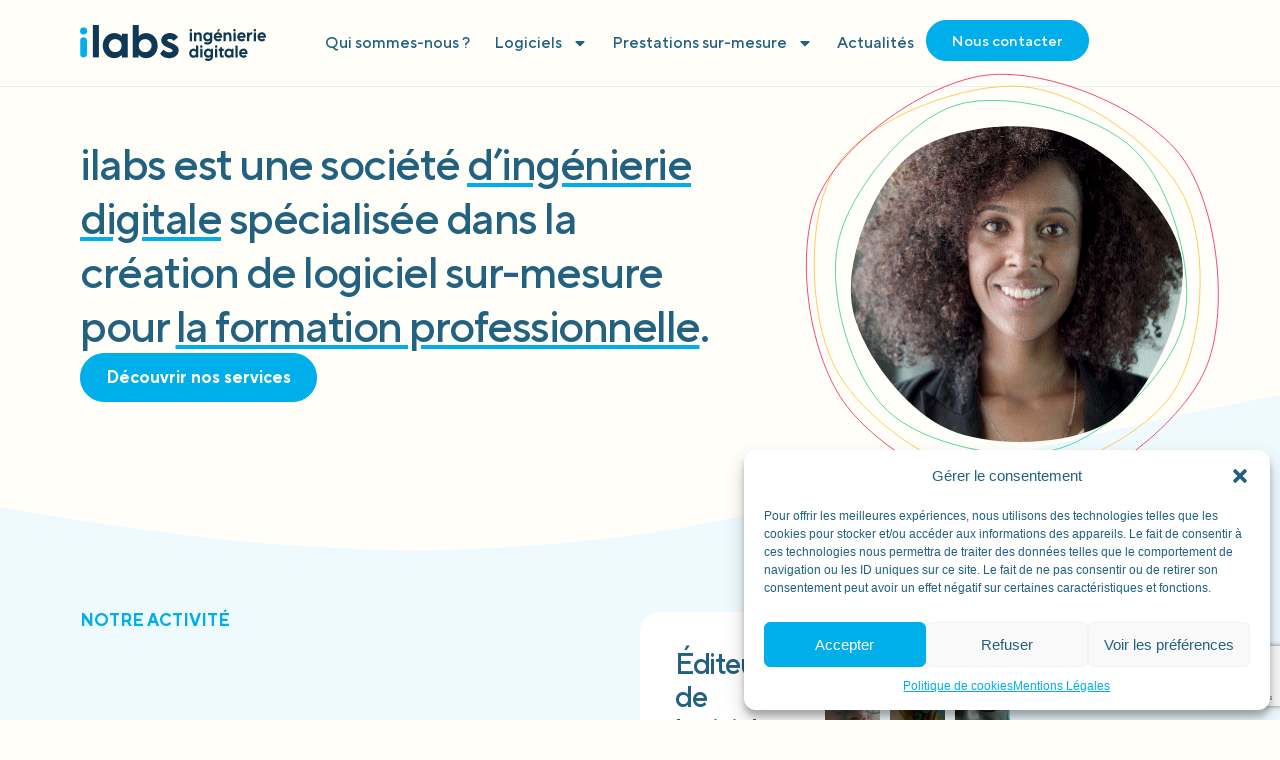

--- FILE ---
content_type: text/html; charset=UTF-8
request_url: https://www.ilabs.fr/?tron=8j5kwpy.html
body_size: 30822
content:
<!doctype html>
<html lang="fr-FR">
<head>
	<meta charset="UTF-8">
	<meta name="viewport" content="width=device-width, initial-scale=1">
	<link rel="profile" href="https://gmpg.org/xfn/11">
	<meta name='robots' content='index, follow, max-image-preview:large, max-snippet:-1, max-video-preview:-1' />
	<style>img:is([sizes="auto" i], [sizes^="auto," i]) { contain-intrinsic-size: 3000px 1500px }</style>
	
	<!-- This site is optimized with the Yoast SEO plugin v23.5 - https://yoast.com/wordpress/plugins/seo/ -->
	<title>Accueil - ilabs</title>
	<link rel="canonical" href="https://www.ilabs.fr/" />
	<meta property="og:locale" content="fr_FR" />
	<meta property="og:type" content="website" />
	<meta property="og:title" content="Accueil - ilabs" />
	<meta property="og:description" content="ilabs est une société d’ingénierie digitale spécialisée dans la création de logiciel sur-mesure pour la formation professionnelle. Découvrir nos services NOTRE ACTIVITÉ Éditeur de logiciel de traçabilité des parcours depuis 2009. Dans un monde en constante évolution, la formation et l’insertion sont des enjeux majeurs pour assurer un accès durable à l’emploi et favoriser l’inclusion. [&hellip;]" />
	<meta property="og:url" content="https://www.ilabs.fr/" />
	<meta property="og:site_name" content="ilabs" />
	<meta property="article:modified_time" content="2025-02-11T09:38:24+00:00" />
	<meta property="og:image" content="https://www.ilabs.fr/wp-content/uploads/2024/10/LOGICIEL_ILABS-574x1024.jpg" />
	<meta name="twitter:card" content="summary_large_image" />
	<script type="application/ld+json" class="yoast-schema-graph">{"@context":"https://schema.org","@graph":[{"@type":"WebPage","@id":"https://www.ilabs.fr/","url":"https://www.ilabs.fr/","name":"Accueil - ilabs","isPartOf":{"@id":"https://www.ilabs.fr/#website"},"about":{"@id":"https://www.ilabs.fr/#organization"},"primaryImageOfPage":{"@id":"https://www.ilabs.fr/#primaryimage"},"image":{"@id":"https://www.ilabs.fr/#primaryimage"},"thumbnailUrl":"https://www.ilabs.fr/wp-content/uploads/2024/10/LOGICIEL_ILABS-574x1024.jpg","datePublished":"2024-06-18T14:46:42+00:00","dateModified":"2025-02-11T09:38:24+00:00","breadcrumb":{"@id":"https://www.ilabs.fr/#breadcrumb"},"inLanguage":"fr-FR","potentialAction":[{"@type":"ReadAction","target":["https://www.ilabs.fr/"]}]},{"@type":"ImageObject","inLanguage":"fr-FR","@id":"https://www.ilabs.fr/#primaryimage","url":"https://www.ilabs.fr/wp-content/uploads/2024/10/LOGICIEL_ILABS.jpg","contentUrl":"https://www.ilabs.fr/wp-content/uploads/2024/10/LOGICIEL_ILABS.jpg","width":1122,"height":2000},{"@type":"BreadcrumbList","@id":"https://www.ilabs.fr/#breadcrumb","itemListElement":[{"@type":"ListItem","position":1,"name":"Accueil"}]},{"@type":"WebSite","@id":"https://www.ilabs.fr/#website","url":"https://www.ilabs.fr/","name":"iLabs","description":"","publisher":{"@id":"https://www.ilabs.fr/#organization"},"potentialAction":[{"@type":"SearchAction","target":{"@type":"EntryPoint","urlTemplate":"https://www.ilabs.fr/?s={search_term_string}"},"query-input":{"@type":"PropertyValueSpecification","valueRequired":true,"valueName":"search_term_string"}}],"inLanguage":"fr-FR"},{"@type":"Organization","@id":"https://www.ilabs.fr/#organization","name":"iLabs","url":"https://www.ilabs.fr/","logo":{"@type":"ImageObject","inLanguage":"fr-FR","@id":"https://www.ilabs.fr/#/schema/logo/image/","url":"https://www.ilabs.fr/wp-content/uploads/2024/07/LOGO_ILABS_COLORS.svg","contentUrl":"https://www.ilabs.fr/wp-content/uploads/2024/07/LOGO_ILABS_COLORS.svg","width":462,"height":89,"caption":"iLabs"},"image":{"@id":"https://www.ilabs.fr/#/schema/logo/image/"}}]}</script>
	<!-- / Yoast SEO plugin. -->


<link rel="alternate" type="application/rss+xml" title="ilabs &raquo; Flux" href="https://www.ilabs.fr/feed/" />
<link rel="alternate" type="application/rss+xml" title="ilabs &raquo; Flux des commentaires" href="https://www.ilabs.fr/comments/feed/" />
<script>
window._wpemojiSettings = {"baseUrl":"https:\/\/s.w.org\/images\/core\/emoji\/16.0.1\/72x72\/","ext":".png","svgUrl":"https:\/\/s.w.org\/images\/core\/emoji\/16.0.1\/svg\/","svgExt":".svg","source":{"concatemoji":"https:\/\/www.ilabs.fr\/wp-includes\/js\/wp-emoji-release.min.js?ver=a00f18f2f7ea48af4855a94d4798942c"}};
/*! This file is auto-generated */
!function(s,n){var o,i,e;function c(e){try{var t={supportTests:e,timestamp:(new Date).valueOf()};sessionStorage.setItem(o,JSON.stringify(t))}catch(e){}}function p(e,t,n){e.clearRect(0,0,e.canvas.width,e.canvas.height),e.fillText(t,0,0);var t=new Uint32Array(e.getImageData(0,0,e.canvas.width,e.canvas.height).data),a=(e.clearRect(0,0,e.canvas.width,e.canvas.height),e.fillText(n,0,0),new Uint32Array(e.getImageData(0,0,e.canvas.width,e.canvas.height).data));return t.every(function(e,t){return e===a[t]})}function u(e,t){e.clearRect(0,0,e.canvas.width,e.canvas.height),e.fillText(t,0,0);for(var n=e.getImageData(16,16,1,1),a=0;a<n.data.length;a++)if(0!==n.data[a])return!1;return!0}function f(e,t,n,a){switch(t){case"flag":return n(e,"\ud83c\udff3\ufe0f\u200d\u26a7\ufe0f","\ud83c\udff3\ufe0f\u200b\u26a7\ufe0f")?!1:!n(e,"\ud83c\udde8\ud83c\uddf6","\ud83c\udde8\u200b\ud83c\uddf6")&&!n(e,"\ud83c\udff4\udb40\udc67\udb40\udc62\udb40\udc65\udb40\udc6e\udb40\udc67\udb40\udc7f","\ud83c\udff4\u200b\udb40\udc67\u200b\udb40\udc62\u200b\udb40\udc65\u200b\udb40\udc6e\u200b\udb40\udc67\u200b\udb40\udc7f");case"emoji":return!a(e,"\ud83e\udedf")}return!1}function g(e,t,n,a){var r="undefined"!=typeof WorkerGlobalScope&&self instanceof WorkerGlobalScope?new OffscreenCanvas(300,150):s.createElement("canvas"),o=r.getContext("2d",{willReadFrequently:!0}),i=(o.textBaseline="top",o.font="600 32px Arial",{});return e.forEach(function(e){i[e]=t(o,e,n,a)}),i}function t(e){var t=s.createElement("script");t.src=e,t.defer=!0,s.head.appendChild(t)}"undefined"!=typeof Promise&&(o="wpEmojiSettingsSupports",i=["flag","emoji"],n.supports={everything:!0,everythingExceptFlag:!0},e=new Promise(function(e){s.addEventListener("DOMContentLoaded",e,{once:!0})}),new Promise(function(t){var n=function(){try{var e=JSON.parse(sessionStorage.getItem(o));if("object"==typeof e&&"number"==typeof e.timestamp&&(new Date).valueOf()<e.timestamp+604800&&"object"==typeof e.supportTests)return e.supportTests}catch(e){}return null}();if(!n){if("undefined"!=typeof Worker&&"undefined"!=typeof OffscreenCanvas&&"undefined"!=typeof URL&&URL.createObjectURL&&"undefined"!=typeof Blob)try{var e="postMessage("+g.toString()+"("+[JSON.stringify(i),f.toString(),p.toString(),u.toString()].join(",")+"));",a=new Blob([e],{type:"text/javascript"}),r=new Worker(URL.createObjectURL(a),{name:"wpTestEmojiSupports"});return void(r.onmessage=function(e){c(n=e.data),r.terminate(),t(n)})}catch(e){}c(n=g(i,f,p,u))}t(n)}).then(function(e){for(var t in e)n.supports[t]=e[t],n.supports.everything=n.supports.everything&&n.supports[t],"flag"!==t&&(n.supports.everythingExceptFlag=n.supports.everythingExceptFlag&&n.supports[t]);n.supports.everythingExceptFlag=n.supports.everythingExceptFlag&&!n.supports.flag,n.DOMReady=!1,n.readyCallback=function(){n.DOMReady=!0}}).then(function(){return e}).then(function(){var e;n.supports.everything||(n.readyCallback(),(e=n.source||{}).concatemoji?t(e.concatemoji):e.wpemoji&&e.twemoji&&(t(e.twemoji),t(e.wpemoji)))}))}((window,document),window._wpemojiSettings);
</script>
<link rel='stylesheet' id='dce-animations-css' href='https://www.ilabs.fr/wp-content/plugins/dynamic-content-for-elementor/assets/css/animations.css?ver=2.13.7' media='all' />
<style id='wp-emoji-styles-inline-css'>

	img.wp-smiley, img.emoji {
		display: inline !important;
		border: none !important;
		box-shadow: none !important;
		height: 1em !important;
		width: 1em !important;
		margin: 0 0.07em !important;
		vertical-align: -0.1em !important;
		background: none !important;
		padding: 0 !important;
	}
</style>
<style id='classic-theme-styles-inline-css'>
/*! This file is auto-generated */
.wp-block-button__link{color:#fff;background-color:#32373c;border-radius:9999px;box-shadow:none;text-decoration:none;padding:calc(.667em + 2px) calc(1.333em + 2px);font-size:1.125em}.wp-block-file__button{background:#32373c;color:#fff;text-decoration:none}
</style>
<style id='global-styles-inline-css'>
:root{--wp--preset--aspect-ratio--square: 1;--wp--preset--aspect-ratio--4-3: 4/3;--wp--preset--aspect-ratio--3-4: 3/4;--wp--preset--aspect-ratio--3-2: 3/2;--wp--preset--aspect-ratio--2-3: 2/3;--wp--preset--aspect-ratio--16-9: 16/9;--wp--preset--aspect-ratio--9-16: 9/16;--wp--preset--color--black: #000000;--wp--preset--color--cyan-bluish-gray: #abb8c3;--wp--preset--color--white: #ffffff;--wp--preset--color--pale-pink: #f78da7;--wp--preset--color--vivid-red: #cf2e2e;--wp--preset--color--luminous-vivid-orange: #ff6900;--wp--preset--color--luminous-vivid-amber: #fcb900;--wp--preset--color--light-green-cyan: #7bdcb5;--wp--preset--color--vivid-green-cyan: #00d084;--wp--preset--color--pale-cyan-blue: #8ed1fc;--wp--preset--color--vivid-cyan-blue: #0693e3;--wp--preset--color--vivid-purple: #9b51e0;--wp--preset--gradient--vivid-cyan-blue-to-vivid-purple: linear-gradient(135deg,rgba(6,147,227,1) 0%,rgb(155,81,224) 100%);--wp--preset--gradient--light-green-cyan-to-vivid-green-cyan: linear-gradient(135deg,rgb(122,220,180) 0%,rgb(0,208,130) 100%);--wp--preset--gradient--luminous-vivid-amber-to-luminous-vivid-orange: linear-gradient(135deg,rgba(252,185,0,1) 0%,rgba(255,105,0,1) 100%);--wp--preset--gradient--luminous-vivid-orange-to-vivid-red: linear-gradient(135deg,rgba(255,105,0,1) 0%,rgb(207,46,46) 100%);--wp--preset--gradient--very-light-gray-to-cyan-bluish-gray: linear-gradient(135deg,rgb(238,238,238) 0%,rgb(169,184,195) 100%);--wp--preset--gradient--cool-to-warm-spectrum: linear-gradient(135deg,rgb(74,234,220) 0%,rgb(151,120,209) 20%,rgb(207,42,186) 40%,rgb(238,44,130) 60%,rgb(251,105,98) 80%,rgb(254,248,76) 100%);--wp--preset--gradient--blush-light-purple: linear-gradient(135deg,rgb(255,206,236) 0%,rgb(152,150,240) 100%);--wp--preset--gradient--blush-bordeaux: linear-gradient(135deg,rgb(254,205,165) 0%,rgb(254,45,45) 50%,rgb(107,0,62) 100%);--wp--preset--gradient--luminous-dusk: linear-gradient(135deg,rgb(255,203,112) 0%,rgb(199,81,192) 50%,rgb(65,88,208) 100%);--wp--preset--gradient--pale-ocean: linear-gradient(135deg,rgb(255,245,203) 0%,rgb(182,227,212) 50%,rgb(51,167,181) 100%);--wp--preset--gradient--electric-grass: linear-gradient(135deg,rgb(202,248,128) 0%,rgb(113,206,126) 100%);--wp--preset--gradient--midnight: linear-gradient(135deg,rgb(2,3,129) 0%,rgb(40,116,252) 100%);--wp--preset--font-size--small: 13px;--wp--preset--font-size--medium: 20px;--wp--preset--font-size--large: 36px;--wp--preset--font-size--x-large: 42px;--wp--preset--spacing--20: 0.44rem;--wp--preset--spacing--30: 0.67rem;--wp--preset--spacing--40: 1rem;--wp--preset--spacing--50: 1.5rem;--wp--preset--spacing--60: 2.25rem;--wp--preset--spacing--70: 3.38rem;--wp--preset--spacing--80: 5.06rem;--wp--preset--shadow--natural: 6px 6px 9px rgba(0, 0, 0, 0.2);--wp--preset--shadow--deep: 12px 12px 50px rgba(0, 0, 0, 0.4);--wp--preset--shadow--sharp: 6px 6px 0px rgba(0, 0, 0, 0.2);--wp--preset--shadow--outlined: 6px 6px 0px -3px rgba(255, 255, 255, 1), 6px 6px rgba(0, 0, 0, 1);--wp--preset--shadow--crisp: 6px 6px 0px rgba(0, 0, 0, 1);}:where(.is-layout-flex){gap: 0.5em;}:where(.is-layout-grid){gap: 0.5em;}body .is-layout-flex{display: flex;}.is-layout-flex{flex-wrap: wrap;align-items: center;}.is-layout-flex > :is(*, div){margin: 0;}body .is-layout-grid{display: grid;}.is-layout-grid > :is(*, div){margin: 0;}:where(.wp-block-columns.is-layout-flex){gap: 2em;}:where(.wp-block-columns.is-layout-grid){gap: 2em;}:where(.wp-block-post-template.is-layout-flex){gap: 1.25em;}:where(.wp-block-post-template.is-layout-grid){gap: 1.25em;}.has-black-color{color: var(--wp--preset--color--black) !important;}.has-cyan-bluish-gray-color{color: var(--wp--preset--color--cyan-bluish-gray) !important;}.has-white-color{color: var(--wp--preset--color--white) !important;}.has-pale-pink-color{color: var(--wp--preset--color--pale-pink) !important;}.has-vivid-red-color{color: var(--wp--preset--color--vivid-red) !important;}.has-luminous-vivid-orange-color{color: var(--wp--preset--color--luminous-vivid-orange) !important;}.has-luminous-vivid-amber-color{color: var(--wp--preset--color--luminous-vivid-amber) !important;}.has-light-green-cyan-color{color: var(--wp--preset--color--light-green-cyan) !important;}.has-vivid-green-cyan-color{color: var(--wp--preset--color--vivid-green-cyan) !important;}.has-pale-cyan-blue-color{color: var(--wp--preset--color--pale-cyan-blue) !important;}.has-vivid-cyan-blue-color{color: var(--wp--preset--color--vivid-cyan-blue) !important;}.has-vivid-purple-color{color: var(--wp--preset--color--vivid-purple) !important;}.has-black-background-color{background-color: var(--wp--preset--color--black) !important;}.has-cyan-bluish-gray-background-color{background-color: var(--wp--preset--color--cyan-bluish-gray) !important;}.has-white-background-color{background-color: var(--wp--preset--color--white) !important;}.has-pale-pink-background-color{background-color: var(--wp--preset--color--pale-pink) !important;}.has-vivid-red-background-color{background-color: var(--wp--preset--color--vivid-red) !important;}.has-luminous-vivid-orange-background-color{background-color: var(--wp--preset--color--luminous-vivid-orange) !important;}.has-luminous-vivid-amber-background-color{background-color: var(--wp--preset--color--luminous-vivid-amber) !important;}.has-light-green-cyan-background-color{background-color: var(--wp--preset--color--light-green-cyan) !important;}.has-vivid-green-cyan-background-color{background-color: var(--wp--preset--color--vivid-green-cyan) !important;}.has-pale-cyan-blue-background-color{background-color: var(--wp--preset--color--pale-cyan-blue) !important;}.has-vivid-cyan-blue-background-color{background-color: var(--wp--preset--color--vivid-cyan-blue) !important;}.has-vivid-purple-background-color{background-color: var(--wp--preset--color--vivid-purple) !important;}.has-black-border-color{border-color: var(--wp--preset--color--black) !important;}.has-cyan-bluish-gray-border-color{border-color: var(--wp--preset--color--cyan-bluish-gray) !important;}.has-white-border-color{border-color: var(--wp--preset--color--white) !important;}.has-pale-pink-border-color{border-color: var(--wp--preset--color--pale-pink) !important;}.has-vivid-red-border-color{border-color: var(--wp--preset--color--vivid-red) !important;}.has-luminous-vivid-orange-border-color{border-color: var(--wp--preset--color--luminous-vivid-orange) !important;}.has-luminous-vivid-amber-border-color{border-color: var(--wp--preset--color--luminous-vivid-amber) !important;}.has-light-green-cyan-border-color{border-color: var(--wp--preset--color--light-green-cyan) !important;}.has-vivid-green-cyan-border-color{border-color: var(--wp--preset--color--vivid-green-cyan) !important;}.has-pale-cyan-blue-border-color{border-color: var(--wp--preset--color--pale-cyan-blue) !important;}.has-vivid-cyan-blue-border-color{border-color: var(--wp--preset--color--vivid-cyan-blue) !important;}.has-vivid-purple-border-color{border-color: var(--wp--preset--color--vivid-purple) !important;}.has-vivid-cyan-blue-to-vivid-purple-gradient-background{background: var(--wp--preset--gradient--vivid-cyan-blue-to-vivid-purple) !important;}.has-light-green-cyan-to-vivid-green-cyan-gradient-background{background: var(--wp--preset--gradient--light-green-cyan-to-vivid-green-cyan) !important;}.has-luminous-vivid-amber-to-luminous-vivid-orange-gradient-background{background: var(--wp--preset--gradient--luminous-vivid-amber-to-luminous-vivid-orange) !important;}.has-luminous-vivid-orange-to-vivid-red-gradient-background{background: var(--wp--preset--gradient--luminous-vivid-orange-to-vivid-red) !important;}.has-very-light-gray-to-cyan-bluish-gray-gradient-background{background: var(--wp--preset--gradient--very-light-gray-to-cyan-bluish-gray) !important;}.has-cool-to-warm-spectrum-gradient-background{background: var(--wp--preset--gradient--cool-to-warm-spectrum) !important;}.has-blush-light-purple-gradient-background{background: var(--wp--preset--gradient--blush-light-purple) !important;}.has-blush-bordeaux-gradient-background{background: var(--wp--preset--gradient--blush-bordeaux) !important;}.has-luminous-dusk-gradient-background{background: var(--wp--preset--gradient--luminous-dusk) !important;}.has-pale-ocean-gradient-background{background: var(--wp--preset--gradient--pale-ocean) !important;}.has-electric-grass-gradient-background{background: var(--wp--preset--gradient--electric-grass) !important;}.has-midnight-gradient-background{background: var(--wp--preset--gradient--midnight) !important;}.has-small-font-size{font-size: var(--wp--preset--font-size--small) !important;}.has-medium-font-size{font-size: var(--wp--preset--font-size--medium) !important;}.has-large-font-size{font-size: var(--wp--preset--font-size--large) !important;}.has-x-large-font-size{font-size: var(--wp--preset--font-size--x-large) !important;}
:where(.wp-block-post-template.is-layout-flex){gap: 1.25em;}:where(.wp-block-post-template.is-layout-grid){gap: 1.25em;}
:where(.wp-block-columns.is-layout-flex){gap: 2em;}:where(.wp-block-columns.is-layout-grid){gap: 2em;}
:root :where(.wp-block-pullquote){font-size: 1.5em;line-height: 1.6;}
</style>
<link rel='stylesheet' id='eeb-css-frontend-css' href='https://www.ilabs.fr/wp-content/plugins/email-encoder-bundle/core/includes/assets/css/style.css?ver=241006-153459' media='all' />
<link rel='stylesheet' id='cmplz-general-css' href='https://www.ilabs.fr/wp-content/plugins/complianz-gdpr/assets/css/cookieblocker.min.css?ver=1728210404' media='all' />
<link rel='stylesheet' id='hello-elementor-css' href='https://www.ilabs.fr/wp-content/themes/hello-elementor/style.min.css?ver=3.0.2' media='all' />
<link rel='stylesheet' id='hello-elementor-theme-style-css' href='https://www.ilabs.fr/wp-content/themes/hello-elementor/theme.min.css?ver=3.0.2' media='all' />
<link rel='stylesheet' id='hello-elementor-header-footer-css' href='https://www.ilabs.fr/wp-content/themes/hello-elementor/header-footer.min.css?ver=3.0.2' media='all' />
<link rel='stylesheet' id='elementor-frontend-css' href='https://www.ilabs.fr/wp-content/uploads/elementor/css/custom-frontend-lite.min.css?ver=1728228776' media='all' />
<link rel='stylesheet' id='elementor-post-6-css' href='https://www.ilabs.fr/wp-content/uploads/elementor/css/post-6.css?ver=1728228768' media='all' />
<link rel='stylesheet' id='swiper-css' href='https://www.ilabs.fr/wp-content/plugins/elementor/assets/lib/swiper/v8/css/swiper.min.css?ver=8.4.5' media='all' />
<link rel='stylesheet' id='dashicons-css' href='https://www.ilabs.fr/wp-includes/css/dashicons.min.css?ver=a00f18f2f7ea48af4855a94d4798942c' media='all' />
<link rel='stylesheet' id='elementor-pro-css' href='https://www.ilabs.fr/wp-content/uploads/elementor/css/custom-pro-frontend-lite.min.css?ver=1728228776' media='all' />
<link rel='stylesheet' id='namogo-icons-css' href='https://www.ilabs.fr/wp-content/plugins/elementor-extras/assets/lib/nicons/css/nicons.css?ver=2.2.52' media='all' />
<link rel='stylesheet' id='elementor-extras-frontend-css' href='https://www.ilabs.fr/wp-content/plugins/elementor-extras/assets/css/frontend.min.css?ver=2.2.52' media='all' />
<link rel='stylesheet' id='elementor-global-css' href='https://www.ilabs.fr/wp-content/uploads/elementor/css/global.css?ver=1728228830' media='all' />
<link rel='stylesheet' id='elementor-post-9-css' href='https://www.ilabs.fr/wp-content/uploads/elementor/css/post-9.css?ver=1739266707' media='all' />
<link rel='stylesheet' id='elementor-post-604-css' href='https://www.ilabs.fr/wp-content/uploads/elementor/css/post-604.css?ver=1728228768' media='all' />
<link rel='stylesheet' id='elementor-post-768-css' href='https://www.ilabs.fr/wp-content/uploads/elementor/css/post-768.css?ver=1739266189' media='all' />
<link rel='stylesheet' id='google-fonts-1-css' href='https://fonts.googleapis.com/css?family=Poppins%3A100%2C100italic%2C200%2C200italic%2C300%2C300italic%2C400%2C400italic%2C500%2C500italic%2C600%2C600italic%2C700%2C700italic%2C800%2C800italic%2C900%2C900italic&#038;display=swap&#038;ver=6.8.3' media='all' />
<link rel="preconnect" href="https://fonts.gstatic.com/" crossorigin><script src="https://www.ilabs.fr/wp-includes/js/jquery/jquery.min.js?ver=3.7.1" id="jquery-core-js"></script>
<script src="https://www.ilabs.fr/wp-includes/js/jquery/jquery-migrate.min.js?ver=3.4.1" id="jquery-migrate-js"></script>
<script src="https://www.ilabs.fr/wp-content/plugins/email-encoder-bundle/core/includes/assets/js/custom.js?ver=241006-153459" id="eeb-js-frontend-js"></script>
<script id="wpstg-global-js-extra">
var wpstg = {"nonce":"d9cf29fb54"};
</script>
<script src="https://www.ilabs.fr/wp-content/plugins/wp-staging-pro/assets/js/dist/wpstg-blank-loader.min.js?ver=a00f18f2f7ea48af4855a94d4798942c" id="wpstg-global-js"></script>
<link rel="https://api.w.org/" href="https://www.ilabs.fr/wp-json/" /><link rel="alternate" title="JSON" type="application/json" href="https://www.ilabs.fr/wp-json/wp/v2/pages/9" /><link rel="EditURI" type="application/rsd+xml" title="RSD" href="https://www.ilabs.fr/xmlrpc.php?rsd" />
<link rel="alternate" title="oEmbed (JSON)" type="application/json+oembed" href="https://www.ilabs.fr/wp-json/oembed/1.0/embed?url=https%3A%2F%2Fwww.ilabs.fr%2F" />
<link rel="alternate" title="oEmbed (XML)" type="text/xml+oembed" href="https://www.ilabs.fr/wp-json/oembed/1.0/embed?url=https%3A%2F%2Fwww.ilabs.fr%2F&#038;format=xml" />
			<style>.cmplz-hidden {
					display: none !important;
				}</style><meta name="generator" content="Elementor 3.22.1; features: e_optimized_assets_loading, e_optimized_css_loading, e_font_icon_svg, additional_custom_breakpoints, e_optimized_control_loading, e_lazyload; settings: css_print_method-external, google_font-enabled, font_display-swap">
			<style>
				.e-con.e-parent:nth-of-type(n+4):not(.e-lazyloaded):not(.e-no-lazyload),
				.e-con.e-parent:nth-of-type(n+4):not(.e-lazyloaded):not(.e-no-lazyload) * {
					background-image: none !important;
				}
				@media screen and (max-height: 1024px) {
					.e-con.e-parent:nth-of-type(n+3):not(.e-lazyloaded):not(.e-no-lazyload),
					.e-con.e-parent:nth-of-type(n+3):not(.e-lazyloaded):not(.e-no-lazyload) * {
						background-image: none !important;
					}
				}
				@media screen and (max-height: 640px) {
					.e-con.e-parent:nth-of-type(n+2):not(.e-lazyloaded):not(.e-no-lazyload),
					.e-con.e-parent:nth-of-type(n+2):not(.e-lazyloaded):not(.e-no-lazyload) * {
						background-image: none !important;
					}
				}
			</style>
			<link rel="icon" href="https://www.ilabs.fr/wp-content/uploads/2024/10/ilabs-FAVICON-3-150x150.png" sizes="32x32" />
<link rel="icon" href="https://www.ilabs.fr/wp-content/uploads/2024/10/ilabs-FAVICON-3-300x300.png" sizes="192x192" />
<link rel="apple-touch-icon" href="https://www.ilabs.fr/wp-content/uploads/2024/10/ilabs-FAVICON-3-300x300.png" />
<meta name="msapplication-TileImage" content="https://www.ilabs.fr/wp-content/uploads/2024/10/ilabs-FAVICON-3-300x300.png" />
		<style id="wp-custom-css">
			body {
    overflow-x: hidden
}
u {
   text-decoration-color: #00AEEA !important;
   text-decoration: underline;
   text-underline-offset: 5px;
}
/* SCROLL BAR */
/* width */
::-webkit-scrollbar {
  width: 9px;
}

/* Track */
::-webkit-scrollbar-track {
  box-shadow: inset 0 0 5px #00AEEA;
  border-radius: 10px;
}

/* Handle */
::-webkit-scrollbar-thumb {
  background: #00AEEA;
  border-radius: 10px;
}

.b-blue strong, .b-blue bold {color:#00AEEA}		</style>
		</head>
<body data-rsssl=1 class="home wp-singular page-template-default page page-id-9 wp-theme-hello-elementor elementor-default elementor-kit-6 elementor-page elementor-page-9">


<a class="skip-link screen-reader-text" href="#content">Aller au contenu</a>

		<div data-elementor-type="header" data-elementor-id="604" class="elementor elementor-604 elementor-location-header" data-elementor-post-type="elementor_library">
			<div class="elementor-element elementor-element-8595ce9 e-flex e-con-boxed e-con e-parent" data-id="8595ce9" data-element_type="container">
					<div class="e-con-inner">
		<div class="elementor-element elementor-element-db7e0e8 e-con-full e-flex e-con e-child" data-id="db7e0e8" data-element_type="container">
				<div class="elementor-element elementor-element-34f626d dce_masking-none elementor-widget elementor-widget-image" data-id="34f626d" data-element_type="widget" data-widget_type="image.default">
				<div class="elementor-widget-container">
			<style>/*! elementor - v3.22.0 - 17-06-2024 */
.elementor-widget-image{text-align:center}.elementor-widget-image a{display:inline-block}.elementor-widget-image a img[src$=".svg"]{width:48px}.elementor-widget-image img{vertical-align:middle;display:inline-block}</style>											<a href="https://www.ilabs.fr">
							<img width="462" height="89" src="https://www.ilabs.fr/wp-content/uploads/2024/07/LOGO_ILABS_COLORS.svg" class="attachment-large size-large wp-image-173" alt="" />								</a>
													</div>
				</div>
				</div>
		<div class="elementor-element elementor-element-abec868 e-con-full e-flex e-con e-child" data-id="abec868" data-element_type="container">
				<div class="elementor-element elementor-element-2bcb516 elementor-hidden-tablet_extra elementor-hidden-tablet elementor-hidden-mobile_extra elementor-hidden-mobile elementor-nav-menu--dropdown-tablet elementor-nav-menu__text-align-aside elementor-nav-menu--toggle elementor-nav-menu--burger elementor-widget elementor-widget-nav-menu" data-id="2bcb516" data-element_type="widget" data-settings="{&quot;layout&quot;:&quot;horizontal&quot;,&quot;submenu_icon&quot;:{&quot;value&quot;:&quot;&lt;svg class=\&quot;e-font-icon-svg e-fas-caret-down\&quot; viewBox=\&quot;0 0 320 512\&quot; xmlns=\&quot;http:\/\/www.w3.org\/2000\/svg\&quot;&gt;&lt;path d=\&quot;M31.3 192h257.3c17.8 0 26.7 21.5 14.1 34.1L174.1 354.8c-7.8 7.8-20.5 7.8-28.3 0L17.2 226.1C4.6 213.5 13.5 192 31.3 192z\&quot;&gt;&lt;\/path&gt;&lt;\/svg&gt;&quot;,&quot;library&quot;:&quot;fa-solid&quot;},&quot;toggle&quot;:&quot;burger&quot;}" data-widget_type="nav-menu.default">
				<div class="elementor-widget-container">
			<link rel="stylesheet" href="https://www.ilabs.fr/wp-content/uploads/elementor/css/custom-pro-widget-nav-menu.min.css?ver=1728228779">			<nav class="elementor-nav-menu--main elementor-nav-menu__container elementor-nav-menu--layout-horizontal e--pointer-none">
				<ul id="menu-1-2bcb516" class="elementor-nav-menu"><li class="menu-item menu-item-type-post_type menu-item-object-page menu-item-27"><a href="https://www.ilabs.fr/qui-sommes-nous/" class="elementor-item">Qui sommes-nous ?</a></li>
<li class="menu-item menu-item-type-custom menu-item-object-custom menu-item-has-children menu-item-2902"><a href="#" class="elementor-item elementor-item-anchor">Logiciels</a>
<ul class="sub-menu elementor-nav-menu--dropdown">
	<li class="menu-item menu-item-type-post_type menu-item-object-page menu-item-808"><a href="https://www.ilabs.fr/cyclise-edu/" class="elementor-sub-item">Cyclise Edu</a></li>
	<li class="menu-item menu-item-type-post_type menu-item-object-page menu-item-807"><a href="https://www.ilabs.fr/cyclise-pro/" class="elementor-sub-item">Cyclise Pro</a></li>
	<li class="menu-item menu-item-type-post_type menu-item-object-page menu-item-806"><a href="https://www.ilabs.fr/qualifop/" class="elementor-sub-item">Qualifop</a></li>
	<li class="menu-item menu-item-type-post_type menu-item-object-page menu-item-3808"><a href="https://www.ilabs.fr/espace-pedagogique-connecte/" class="elementor-sub-item">Espace pédagogique connecté</a></li>
	<li class="menu-item menu-item-type-post_type menu-item-object-page menu-item-3862"><a href="https://www.ilabs.fr/certification-qualiopi/" class="elementor-sub-item">Certification Qualiopi</a></li>
</ul>
</li>
<li class="menu-item menu-item-type-custom menu-item-object-custom menu-item-has-children menu-item-2424"><a href="#" class="elementor-item elementor-item-anchor">Prestations sur-mesure</a>
<ul class="sub-menu elementor-nav-menu--dropdown">
	<li class="menu-item menu-item-type-post_type menu-item-object-page menu-item-1538"><a href="https://www.ilabs.fr/prestations/audit/" class="elementor-sub-item">Audit</a></li>
	<li class="menu-item menu-item-type-post_type menu-item-object-page menu-item-1537"><a href="https://www.ilabs.fr/prestations/developpement/" class="elementor-sub-item">Développement</a></li>
	<li class="menu-item menu-item-type-post_type menu-item-object-page menu-item-1536"><a href="https://www.ilabs.fr/prestations/maitrise-douvrage/" class="elementor-sub-item">Maitrise d’ouvrage</a></li>
	<li class="menu-item menu-item-type-post_type menu-item-object-page menu-item-1535"><a href="https://www.ilabs.fr/prestations/pilotage-gouvernance/" class="elementor-sub-item">Pilotage &#038; Gouvernance</a></li>
	<li class="menu-item menu-item-type-post_type menu-item-object-page menu-item-1534"><a href="https://www.ilabs.fr/prestations/accompagnement/" class="elementor-sub-item">Accompagnement</a></li>
	<li class="menu-item menu-item-type-post_type menu-item-object-page menu-item-1533"><a href="https://www.ilabs.fr/prestations/design-dinterface/" class="elementor-sub-item">Design d’interface</a></li>
	<li class="menu-item menu-item-type-post_type menu-item-object-page menu-item-1532"><a href="https://www.ilabs.fr/prestations/contenus-3d-e-learning/" class="elementor-sub-item">Contenus 3D / E-Learning</a></li>
</ul>
</li>
<li class="menu-item menu-item-type-post_type menu-item-object-page menu-item-25"><a href="https://www.ilabs.fr/actualites/" class="elementor-item">Actualités</a></li>
</ul>			</nav>
					<div class="elementor-menu-toggle" role="button" tabindex="0" aria-label="Permuter le menu" aria-expanded="false">
			<svg aria-hidden="true" role="presentation" class="elementor-menu-toggle__icon--open e-font-icon-svg e-eicon-menu-bar" viewBox="0 0 1000 1000" xmlns="http://www.w3.org/2000/svg"><path d="M104 333H896C929 333 958 304 958 271S929 208 896 208H104C71 208 42 237 42 271S71 333 104 333ZM104 583H896C929 583 958 554 958 521S929 458 896 458H104C71 458 42 487 42 521S71 583 104 583ZM104 833H896C929 833 958 804 958 771S929 708 896 708H104C71 708 42 737 42 771S71 833 104 833Z"></path></svg><svg aria-hidden="true" role="presentation" class="elementor-menu-toggle__icon--close e-font-icon-svg e-eicon-close" viewBox="0 0 1000 1000" xmlns="http://www.w3.org/2000/svg"><path d="M742 167L500 408 258 167C246 154 233 150 217 150 196 150 179 158 167 167 154 179 150 196 150 212 150 229 154 242 171 254L408 500 167 742C138 771 138 800 167 829 196 858 225 858 254 829L496 587 738 829C750 842 767 846 783 846 800 846 817 842 829 829 842 817 846 804 846 783 846 767 842 750 829 737L588 500 833 258C863 229 863 200 833 171 804 137 775 137 742 167Z"></path></svg>			<span class="elementor-screen-only">Menu</span>
		</div>
					<nav class="elementor-nav-menu--dropdown elementor-nav-menu__container" aria-hidden="true">
				<ul id="menu-2-2bcb516" class="elementor-nav-menu"><li class="menu-item menu-item-type-post_type menu-item-object-page menu-item-27"><a href="https://www.ilabs.fr/qui-sommes-nous/" class="elementor-item" tabindex="-1">Qui sommes-nous ?</a></li>
<li class="menu-item menu-item-type-custom menu-item-object-custom menu-item-has-children menu-item-2902"><a href="#" class="elementor-item elementor-item-anchor" tabindex="-1">Logiciels</a>
<ul class="sub-menu elementor-nav-menu--dropdown">
	<li class="menu-item menu-item-type-post_type menu-item-object-page menu-item-808"><a href="https://www.ilabs.fr/cyclise-edu/" class="elementor-sub-item" tabindex="-1">Cyclise Edu</a></li>
	<li class="menu-item menu-item-type-post_type menu-item-object-page menu-item-807"><a href="https://www.ilabs.fr/cyclise-pro/" class="elementor-sub-item" tabindex="-1">Cyclise Pro</a></li>
	<li class="menu-item menu-item-type-post_type menu-item-object-page menu-item-806"><a href="https://www.ilabs.fr/qualifop/" class="elementor-sub-item" tabindex="-1">Qualifop</a></li>
	<li class="menu-item menu-item-type-post_type menu-item-object-page menu-item-3808"><a href="https://www.ilabs.fr/espace-pedagogique-connecte/" class="elementor-sub-item" tabindex="-1">Espace pédagogique connecté</a></li>
	<li class="menu-item menu-item-type-post_type menu-item-object-page menu-item-3862"><a href="https://www.ilabs.fr/certification-qualiopi/" class="elementor-sub-item" tabindex="-1">Certification Qualiopi</a></li>
</ul>
</li>
<li class="menu-item menu-item-type-custom menu-item-object-custom menu-item-has-children menu-item-2424"><a href="#" class="elementor-item elementor-item-anchor" tabindex="-1">Prestations sur-mesure</a>
<ul class="sub-menu elementor-nav-menu--dropdown">
	<li class="menu-item menu-item-type-post_type menu-item-object-page menu-item-1538"><a href="https://www.ilabs.fr/prestations/audit/" class="elementor-sub-item" tabindex="-1">Audit</a></li>
	<li class="menu-item menu-item-type-post_type menu-item-object-page menu-item-1537"><a href="https://www.ilabs.fr/prestations/developpement/" class="elementor-sub-item" tabindex="-1">Développement</a></li>
	<li class="menu-item menu-item-type-post_type menu-item-object-page menu-item-1536"><a href="https://www.ilabs.fr/prestations/maitrise-douvrage/" class="elementor-sub-item" tabindex="-1">Maitrise d’ouvrage</a></li>
	<li class="menu-item menu-item-type-post_type menu-item-object-page menu-item-1535"><a href="https://www.ilabs.fr/prestations/pilotage-gouvernance/" class="elementor-sub-item" tabindex="-1">Pilotage &#038; Gouvernance</a></li>
	<li class="menu-item menu-item-type-post_type menu-item-object-page menu-item-1534"><a href="https://www.ilabs.fr/prestations/accompagnement/" class="elementor-sub-item" tabindex="-1">Accompagnement</a></li>
	<li class="menu-item menu-item-type-post_type menu-item-object-page menu-item-1533"><a href="https://www.ilabs.fr/prestations/design-dinterface/" class="elementor-sub-item" tabindex="-1">Design d’interface</a></li>
	<li class="menu-item menu-item-type-post_type menu-item-object-page menu-item-1532"><a href="https://www.ilabs.fr/prestations/contenus-3d-e-learning/" class="elementor-sub-item" tabindex="-1">Contenus 3D / E-Learning</a></li>
</ul>
</li>
<li class="menu-item menu-item-type-post_type menu-item-object-page menu-item-25"><a href="https://www.ilabs.fr/actualites/" class="elementor-item" tabindex="-1">Actualités</a></li>
</ul>			</nav>
				</div>
				</div>
				<div class="elementor-element elementor-element-a48fe44 elementor-hidden-mobile elementor-widget elementor-widget-button" data-id="a48fe44" data-element_type="widget" data-widget_type="button.default">
				<div class="elementor-widget-container">
					<div class="elementor-button-wrapper">
			<a class="elementor-button elementor-button-link elementor-size-sm" href="#CONTACT">
						<span class="elementor-button-content-wrapper">
									<span class="elementor-button-text">Nous contacter</span>
					</span>
					</a>
		</div>
				</div>
				</div>
				<div class="elementor-element elementor-element-ec35957 elementor-widget__width-initial elementor-absolute elementor-invisible elementor-widget elementor-widget-ee-offcanvas" data-id="ec35957" data-element_type="widget" data-settings="{&quot;trigger_source&quot;:&quot;id&quot;,&quot;trigger_id&quot;:&quot;OPEN-MENU&quot;,&quot;header_close_source&quot;:&quot;id&quot;,&quot;header_close_id&quot;:&quot;CLOSE-MENU&quot;,&quot;_position&quot;:&quot;absolute&quot;,&quot;position&quot;:&quot;left&quot;,&quot;animation&quot;:&quot;reveal&quot;,&quot;anchor_navigation&quot;:&quot;yes&quot;,&quot;anchor_navigation_speed&quot;:{&quot;unit&quot;:&quot;px&quot;,&quot;size&quot;:500,&quot;sizes&quot;:[]},&quot;refresh_widgets&quot;:&quot;yes&quot;}" data-widget_type="ee-offcanvas.classic">
				<div class="elementor-widget-container">
			<div class="ee-offcanvas__content ee-offcanvas__content-ec35957">
						<div class="ee-offcanvas__content__item elementor-repeater-item-3c0aff7"><div class="elementor-template">		<div data-elementor-type="page" data-elementor-id="1983" class="elementor elementor-1983" data-elementor-post-type="elementor_library">
				<div class="elementor-element elementor-element-af2dca5 e-flex e-con-boxed e-con e-parent" data-id="af2dca5" data-element_type="container">
					<div class="e-con-inner">
				<div class="elementor-element elementor-element-c693edb elementor-widget-mobile__width-auto elementor-absolute elementor-view-default elementor-widget elementor-widget-icon" data-id="c693edb" data-element_type="widget" id="CLOSE-MENU" data-settings="{&quot;_position&quot;:&quot;absolute&quot;}" data-widget_type="icon.default">
				<div class="elementor-widget-container">
					<div class="elementor-icon-wrapper">
			<div class="elementor-icon">
			<svg xmlns="http://www.w3.org/2000/svg" id="Bold" viewBox="0 0 24 24" width="512" height="512"><path d="M14.121,12,18,8.117A1.5,1.5,0,0,0,15.883,6L12,9.879,8.11,5.988A1.5,1.5,0,1,0,5.988,8.11L9.879,12,6,15.882A1.5,1.5,0,1,0,8.118,18L12,14.121,15.878,18A1.5,1.5,0,0,0,18,15.878Z"></path></svg>			</div>
		</div>
				</div>
				</div>
				<div class="elementor-element elementor-element-692b2e0 dce_masking-none elementor-widget elementor-widget-image" data-id="692b2e0" data-element_type="widget" data-widget_type="image.default">
				<div class="elementor-widget-container">
														<a href="https://www.ilabs.fr">
							<img width="462" height="89" src="https://www.ilabs.fr/wp-content/uploads/2024/07/LOGO_ILABS_COLORS.svg" class="attachment-large size-large wp-image-173" alt="" />								</a>
													</div>
				</div>
				<div class="elementor-element elementor-element-8f0d344 elementor-nav-menu__align-center elementor-nav-menu--dropdown-none elementor-widget elementor-widget-nav-menu" data-id="8f0d344" data-element_type="widget" id="MENU-MOBILE" data-settings="{&quot;layout&quot;:&quot;vertical&quot;,&quot;submenu_icon&quot;:{&quot;value&quot;:&quot;&lt;svg class=\&quot;e-font-icon-svg e-fas-caret-down\&quot; viewBox=\&quot;0 0 320 512\&quot; xmlns=\&quot;http:\/\/www.w3.org\/2000\/svg\&quot;&gt;&lt;path d=\&quot;M31.3 192h257.3c17.8 0 26.7 21.5 14.1 34.1L174.1 354.8c-7.8 7.8-20.5 7.8-28.3 0L17.2 226.1C4.6 213.5 13.5 192 31.3 192z\&quot;&gt;&lt;\/path&gt;&lt;\/svg&gt;&quot;,&quot;library&quot;:&quot;fa-solid&quot;}}" data-widget_type="nav-menu.default">
				<div class="elementor-widget-container">
						<nav class="elementor-nav-menu--main elementor-nav-menu__container elementor-nav-menu--layout-vertical e--pointer-none">
				<ul id="menu-1-8f0d344" class="elementor-nav-menu sm-vertical"><li class="menu-item menu-item-type-post_type menu-item-object-page menu-item-27"><a href="https://www.ilabs.fr/qui-sommes-nous/" class="elementor-item">Qui sommes-nous ?</a></li>
<li class="menu-item menu-item-type-custom menu-item-object-custom menu-item-has-children menu-item-2902"><a href="#" class="elementor-item elementor-item-anchor">Logiciels</a>
<ul class="sub-menu elementor-nav-menu--dropdown">
	<li class="menu-item menu-item-type-post_type menu-item-object-page menu-item-808"><a href="https://www.ilabs.fr/cyclise-edu/" class="elementor-sub-item">Cyclise Edu</a></li>
	<li class="menu-item menu-item-type-post_type menu-item-object-page menu-item-807"><a href="https://www.ilabs.fr/cyclise-pro/" class="elementor-sub-item">Cyclise Pro</a></li>
	<li class="menu-item menu-item-type-post_type menu-item-object-page menu-item-806"><a href="https://www.ilabs.fr/qualifop/" class="elementor-sub-item">Qualifop</a></li>
	<li class="menu-item menu-item-type-post_type menu-item-object-page menu-item-3808"><a href="https://www.ilabs.fr/espace-pedagogique-connecte/" class="elementor-sub-item">Espace pédagogique connecté</a></li>
	<li class="menu-item menu-item-type-post_type menu-item-object-page menu-item-3862"><a href="https://www.ilabs.fr/certification-qualiopi/" class="elementor-sub-item">Certification Qualiopi</a></li>
</ul>
</li>
<li class="menu-item menu-item-type-custom menu-item-object-custom menu-item-has-children menu-item-2424"><a href="#" class="elementor-item elementor-item-anchor">Prestations sur-mesure</a>
<ul class="sub-menu elementor-nav-menu--dropdown">
	<li class="menu-item menu-item-type-post_type menu-item-object-page menu-item-1538"><a href="https://www.ilabs.fr/prestations/audit/" class="elementor-sub-item">Audit</a></li>
	<li class="menu-item menu-item-type-post_type menu-item-object-page menu-item-1537"><a href="https://www.ilabs.fr/prestations/developpement/" class="elementor-sub-item">Développement</a></li>
	<li class="menu-item menu-item-type-post_type menu-item-object-page menu-item-1536"><a href="https://www.ilabs.fr/prestations/maitrise-douvrage/" class="elementor-sub-item">Maitrise d’ouvrage</a></li>
	<li class="menu-item menu-item-type-post_type menu-item-object-page menu-item-1535"><a href="https://www.ilabs.fr/prestations/pilotage-gouvernance/" class="elementor-sub-item">Pilotage &#038; Gouvernance</a></li>
	<li class="menu-item menu-item-type-post_type menu-item-object-page menu-item-1534"><a href="https://www.ilabs.fr/prestations/accompagnement/" class="elementor-sub-item">Accompagnement</a></li>
	<li class="menu-item menu-item-type-post_type menu-item-object-page menu-item-1533"><a href="https://www.ilabs.fr/prestations/design-dinterface/" class="elementor-sub-item">Design d’interface</a></li>
	<li class="menu-item menu-item-type-post_type menu-item-object-page menu-item-1532"><a href="https://www.ilabs.fr/prestations/contenus-3d-e-learning/" class="elementor-sub-item">Contenus 3D / E-Learning</a></li>
</ul>
</li>
<li class="menu-item menu-item-type-post_type menu-item-object-page menu-item-25"><a href="https://www.ilabs.fr/actualites/" class="elementor-item">Actualités</a></li>
</ul>			</nav>
						<nav class="elementor-nav-menu--dropdown elementor-nav-menu__container" aria-hidden="true">
				<ul id="menu-2-8f0d344" class="elementor-nav-menu sm-vertical"><li class="menu-item menu-item-type-post_type menu-item-object-page menu-item-27"><a href="https://www.ilabs.fr/qui-sommes-nous/" class="elementor-item" tabindex="-1">Qui sommes-nous ?</a></li>
<li class="menu-item menu-item-type-custom menu-item-object-custom menu-item-has-children menu-item-2902"><a href="#" class="elementor-item elementor-item-anchor" tabindex="-1">Logiciels</a>
<ul class="sub-menu elementor-nav-menu--dropdown">
	<li class="menu-item menu-item-type-post_type menu-item-object-page menu-item-808"><a href="https://www.ilabs.fr/cyclise-edu/" class="elementor-sub-item" tabindex="-1">Cyclise Edu</a></li>
	<li class="menu-item menu-item-type-post_type menu-item-object-page menu-item-807"><a href="https://www.ilabs.fr/cyclise-pro/" class="elementor-sub-item" tabindex="-1">Cyclise Pro</a></li>
	<li class="menu-item menu-item-type-post_type menu-item-object-page menu-item-806"><a href="https://www.ilabs.fr/qualifop/" class="elementor-sub-item" tabindex="-1">Qualifop</a></li>
	<li class="menu-item menu-item-type-post_type menu-item-object-page menu-item-3808"><a href="https://www.ilabs.fr/espace-pedagogique-connecte/" class="elementor-sub-item" tabindex="-1">Espace pédagogique connecté</a></li>
	<li class="menu-item menu-item-type-post_type menu-item-object-page menu-item-3862"><a href="https://www.ilabs.fr/certification-qualiopi/" class="elementor-sub-item" tabindex="-1">Certification Qualiopi</a></li>
</ul>
</li>
<li class="menu-item menu-item-type-custom menu-item-object-custom menu-item-has-children menu-item-2424"><a href="#" class="elementor-item elementor-item-anchor" tabindex="-1">Prestations sur-mesure</a>
<ul class="sub-menu elementor-nav-menu--dropdown">
	<li class="menu-item menu-item-type-post_type menu-item-object-page menu-item-1538"><a href="https://www.ilabs.fr/prestations/audit/" class="elementor-sub-item" tabindex="-1">Audit</a></li>
	<li class="menu-item menu-item-type-post_type menu-item-object-page menu-item-1537"><a href="https://www.ilabs.fr/prestations/developpement/" class="elementor-sub-item" tabindex="-1">Développement</a></li>
	<li class="menu-item menu-item-type-post_type menu-item-object-page menu-item-1536"><a href="https://www.ilabs.fr/prestations/maitrise-douvrage/" class="elementor-sub-item" tabindex="-1">Maitrise d’ouvrage</a></li>
	<li class="menu-item menu-item-type-post_type menu-item-object-page menu-item-1535"><a href="https://www.ilabs.fr/prestations/pilotage-gouvernance/" class="elementor-sub-item" tabindex="-1">Pilotage &#038; Gouvernance</a></li>
	<li class="menu-item menu-item-type-post_type menu-item-object-page menu-item-1534"><a href="https://www.ilabs.fr/prestations/accompagnement/" class="elementor-sub-item" tabindex="-1">Accompagnement</a></li>
	<li class="menu-item menu-item-type-post_type menu-item-object-page menu-item-1533"><a href="https://www.ilabs.fr/prestations/design-dinterface/" class="elementor-sub-item" tabindex="-1">Design d’interface</a></li>
	<li class="menu-item menu-item-type-post_type menu-item-object-page menu-item-1532"><a href="https://www.ilabs.fr/prestations/contenus-3d-e-learning/" class="elementor-sub-item" tabindex="-1">Contenus 3D / E-Learning</a></li>
</ul>
</li>
<li class="menu-item menu-item-type-post_type menu-item-object-page menu-item-25"><a href="https://www.ilabs.fr/actualites/" class="elementor-item" tabindex="-1">Actualités</a></li>
</ul>			</nav>
				</div>
				</div>
				<div class="elementor-element elementor-element-97b7cee elementor-mobile-align-center elementor-align-center elementor-widget elementor-widget-button" data-id="97b7cee" data-element_type="widget" data-widget_type="button.default">
				<div class="elementor-widget-container">
					<div class="elementor-button-wrapper">
			<a class="elementor-button elementor-button-link elementor-size-sm" href="#CONTACT">
						<span class="elementor-button-content-wrapper">
									<span class="elementor-button-text">Nous contacter</span>
					</span>
					</a>
		</div>
				</div>
				</div>
					</div>
				</div>
				</div>
		</div></div>		</div>		</div>
				</div>
				<div class="elementor-element elementor-element-3bb24dc elementor-hidden-widescreen elementor-hidden-desktop elementor-hidden-laptop elementor-fixed elementor-view-default elementor-widget elementor-widget-icon" data-id="3bb24dc" data-element_type="widget" id="OPEN-MENU" data-settings="{&quot;_position&quot;:&quot;fixed&quot;}" data-widget_type="icon.default">
				<div class="elementor-widget-container">
					<div class="elementor-icon-wrapper">
			<div class="elementor-icon">
			<svg xmlns="http://www.w3.org/2000/svg" height="384pt" viewBox="0 -53 384 384" width="384pt"><path d="m368 154.667969h-352c-8.832031 0-16-7.167969-16-16s7.167969-16 16-16h352c8.832031 0 16 7.167969 16 16s-7.167969 16-16 16zm0 0"></path><path d="m368 32h-352c-8.832031 0-16-7.167969-16-16s7.167969-16 16-16h352c8.832031 0 16 7.167969 16 16s-7.167969 16-16 16zm0 0"></path><path d="m368 277.332031h-352c-8.832031 0-16-7.167969-16-16s7.167969-16 16-16h352c8.832031 0 16 7.167969 16 16s-7.167969 16-16 16zm0 0"></path></svg>			</div>
		</div>
				</div>
				</div>
				</div>
					</div>
				</div>
				</div>
		
<main id="content" class="site-main post-9 page type-page status-publish hentry">

	
	<div class="page-content">
				<div data-elementor-type="wp-page" data-elementor-id="9" class="elementor elementor-9" data-elementor-post-type="page">
				<div data-dce-background-color="#FFFEF8" class="elementor-element elementor-element-df4ad5b e-flex e-con-boxed e-con e-parent" data-id="df4ad5b" data-element_type="container" data-settings="{&quot;shape_divider_bottom&quot;:&quot;waves&quot;}">
					<div class="e-con-inner">
				<div class="elementor-shape elementor-shape-bottom" data-negative="false">
			<svg xmlns="http://www.w3.org/2000/svg" viewBox="0 0 1000 100" preserveAspectRatio="none">
	<path class="elementor-shape-fill" d="M421.9,6.5c22.6-2.5,51.5,0.4,75.5,5.3c23.6,4.9,70.9,23.5,100.5,35.7c75.8,32.2,133.7,44.5,192.6,49.7
	c23.6,2.1,48.7,3.5,103.4-2.5c54.7-6,106.2-25.6,106.2-25.6V0H0v30.3c0,0,72,32.6,158.4,30.5c39.2-0.7,92.8-6.7,134-22.4
	c21.2-8.1,52.2-18.2,79.7-24.2C399.3,7.9,411.6,7.5,421.9,6.5z"/>
</svg>		</div>
		<div data-dce-background-color="#FFFFFF" class="elementor-element elementor-element-4451a7a e-con-full e-flex e-con e-child" data-id="4451a7a" data-element_type="container">
		<div data-dce-background-color="#FFFFFF" class="elementor-element elementor-element-35ddffa e-con-full e-flex e-con e-child" data-id="35ddffa" data-element_type="container">
				<div class="elementor-element elementor-element-623b1ef animated-slow elementor-widget__width-initial elementor-widget-widescreen__width-inherit elementor-invisible elementor-widget elementor-widget-heading" data-id="623b1ef" data-element_type="widget" data-settings="{&quot;_animation&quot;:&quot;fadeIn&quot;}" data-widget_type="heading.default">
				<div class="elementor-widget-container">
			<style>/*! elementor - v3.22.0 - 17-06-2024 */
.elementor-heading-title{padding:0;margin:0;line-height:1}.elementor-widget-heading .elementor-heading-title[class*=elementor-size-]>a{color:inherit;font-size:inherit;line-height:inherit}.elementor-widget-heading .elementor-heading-title.elementor-size-small{font-size:15px}.elementor-widget-heading .elementor-heading-title.elementor-size-medium{font-size:19px}.elementor-widget-heading .elementor-heading-title.elementor-size-large{font-size:29px}.elementor-widget-heading .elementor-heading-title.elementor-size-xl{font-size:39px}.elementor-widget-heading .elementor-heading-title.elementor-size-xxl{font-size:59px}</style><h2 class="elementor-heading-title elementor-size-default">ilabs est une société <u>d’ingénierie digitale</u>  spécialisée dans la création de logiciel sur-mesure pour <u>la formation professionnelle</u>.</h2>		</div>
				</div>
				<div data-dce-background-color="#00AEEA" class="elementor-element elementor-element-51a79b6 animated-slow elementor-mobile-align-justify elementor-widget-mobile__width-inherit elementor-invisible elementor-widget elementor-widget-button" data-id="51a79b6" data-element_type="widget" data-settings="{&quot;_animation&quot;:&quot;fadeInDown&quot;}" data-widget_type="button.default">
				<div class="elementor-widget-container">
					<div class="elementor-button-wrapper">
			<a class="elementor-button elementor-button-link elementor-size-sm" href="#SERVICES">
						<span class="elementor-button-content-wrapper">
									<span class="elementor-button-text">Découvrir nos services</span>
					</span>
					</a>
		</div>
				</div>
				</div>
				</div>
		<div class="elementor-element elementor-element-97ef7f3 e-con-full e-flex e-con e-child" data-id="97ef7f3" data-element_type="container" data-settings="{&quot;background_background&quot;:&quot;classic&quot;}">
				<div data-coeff="753.23943661972" class="elementor-element elementor-element-23c5403 elementor-widget__width-initial elementor-absolute align-left elementor-invisible elementor-widget elementor-widget-dyncontel-svgblob" data-id="23c5403" data-element_type="widget" data-settings="{&quot;tensionPoints&quot;:{&quot;unit&quot;:&quot;px&quot;,&quot;size&quot;:1,&quot;sizes&quot;:[]},&quot;numPoints&quot;:{&quot;unit&quot;:&quot;px&quot;,&quot;size&quot;:6,&quot;sizes&quot;:[]},&quot;minmaxRadius&quot;:{&quot;unit&quot;:&quot;px&quot;,&quot;size&quot;:&quot;&quot;,&quot;sizes&quot;:{&quot;start&quot;:327,&quot;end&quot;:379}},&quot;minmaxDuration&quot;:{&quot;unit&quot;:&quot;s&quot;,&quot;size&quot;:&quot;&quot;,&quot;sizes&quot;:{&quot;start&quot;:4.3,&quot;end&quot;:5}},&quot;_animation&quot;:&quot;fadeIn&quot;,&quot;_animation_delay&quot;:400,&quot;_position&quot;:&quot;absolute&quot;}" data-widget_type="dyncontel-svgblob.default">
				<div class="elementor-widget-container">
			<div class="dce_svgblob-wrapper">		<svg id="dce-svg-23c5403" class="dce-svg-blob" version="1.1" xmlns="http://www.w3.org/2000/svg" viewBox="0 0 600 600" preserveAspectRatio="xMidYMid meet" xml:space="preserve">

						<defs>
				<pattern id="pattern-23c5403" patternUnits="userSpaceOnUse" patternContentUnits="userSpaceOnUse" width="1337px" height="753.23943661972px" x="-361px" y="-66px">
					<image id="img-pattern" xlink:href="https://www.ilabs.fr/wp-content/uploads/2024/08/Untitled-‑-Made-with-FlexClip.gif" width="1337px" height="753.23943661972px"> </image>
				</pattern>
			</defs>
			
			<path id="path1-23c5403" fill="" stroke-width="1" stroke="#00AEEA00" stroke-miterlimit="10"></path>

			<g id="dot-container"></g>

						<style>
				#path1-23c5403{
					fill: url(#pattern-23c5403) !important;
				}
			</style>
					</svg>
		</div>		</div>
				</div>
				<div class="elementor-element elementor-element-833e6cb elementor-widget__width-initial elementor-absolute align-left elementor-invisible elementor-widget elementor-widget-dyncontel-svgblob" data-id="833e6cb" data-element_type="widget" data-settings="{&quot;tensionPoints&quot;:{&quot;unit&quot;:&quot;px&quot;,&quot;size&quot;:1,&quot;sizes&quot;:[]},&quot;numPoints&quot;:{&quot;unit&quot;:&quot;px&quot;,&quot;size&quot;:6,&quot;sizes&quot;:[]},&quot;minmaxRadius&quot;:{&quot;unit&quot;:&quot;px&quot;,&quot;size&quot;:&quot;&quot;,&quot;sizes&quot;:{&quot;start&quot;:401,&quot;end&quot;:439}},&quot;minmaxDuration&quot;:{&quot;unit&quot;:&quot;s&quot;,&quot;size&quot;:&quot;&quot;,&quot;sizes&quot;:{&quot;start&quot;:4.3,&quot;end&quot;:5}},&quot;_animation&quot;:&quot;fadeIn&quot;,&quot;_animation_delay&quot;:400,&quot;_position&quot;:&quot;absolute&quot;}" data-widget_type="dyncontel-svgblob.default">
				<div class="elementor-widget-container">
			<div class="dce_svgblob-wrapper">		<svg id="dce-svg-833e6cb" class="dce-svg-blob" version="1.1" xmlns="http://www.w3.org/2000/svg" viewBox="0 0 600 600" preserveAspectRatio="xMidYMid meet" xml:space="preserve">

			
			<path id="path1-833e6cb" fill="#FFFFFF00" stroke-width="2" stroke="#FFC953" stroke-miterlimit="10"></path>

			<g id="dot-container"></g>

					</svg>
		</div>		</div>
				</div>
				<div class="elementor-element elementor-element-24a8ad6 elementor-widget__width-initial elementor-absolute align-left elementor-invisible elementor-widget elementor-widget-dyncontel-svgblob" data-id="24a8ad6" data-element_type="widget" data-settings="{&quot;tensionPoints&quot;:{&quot;unit&quot;:&quot;px&quot;,&quot;size&quot;:1,&quot;sizes&quot;:[]},&quot;numPoints&quot;:{&quot;unit&quot;:&quot;px&quot;,&quot;size&quot;:6,&quot;sizes&quot;:[]},&quot;minmaxRadius&quot;:{&quot;unit&quot;:&quot;px&quot;,&quot;size&quot;:&quot;&quot;,&quot;sizes&quot;:{&quot;start&quot;:420,&quot;end&quot;:465}},&quot;minmaxDuration&quot;:{&quot;unit&quot;:&quot;s&quot;,&quot;size&quot;:&quot;&quot;,&quot;sizes&quot;:{&quot;start&quot;:4.3,&quot;end&quot;:5}},&quot;_animation&quot;:&quot;fadeIn&quot;,&quot;_animation_delay&quot;:400,&quot;_position&quot;:&quot;absolute&quot;}" data-widget_type="dyncontel-svgblob.default">
				<div class="elementor-widget-container">
			<div class="dce_svgblob-wrapper">		<svg id="dce-svg-24a8ad6" class="dce-svg-blob" version="1.1" xmlns="http://www.w3.org/2000/svg" viewBox="0 0 600 600" preserveAspectRatio="xMidYMid meet" xml:space="preserve">

			
			<path id="path1-24a8ad6" fill="#FFFFFF00" stroke-width="2" stroke="#F0456D" stroke-miterlimit="10"></path>

			<g id="dot-container"></g>

					</svg>
		</div>		</div>
				</div>
				<div class="elementor-element elementor-element-776497b elementor-widget__width-initial elementor-absolute align-left elementor-invisible elementor-widget elementor-widget-dyncontel-svgblob" data-id="776497b" data-element_type="widget" data-settings="{&quot;tensionPoints&quot;:{&quot;unit&quot;:&quot;px&quot;,&quot;size&quot;:1,&quot;sizes&quot;:[]},&quot;numPoints&quot;:{&quot;unit&quot;:&quot;px&quot;,&quot;size&quot;:6,&quot;sizes&quot;:[]},&quot;minmaxRadius&quot;:{&quot;unit&quot;:&quot;px&quot;,&quot;size&quot;:&quot;&quot;,&quot;sizes&quot;:{&quot;start&quot;:359,&quot;end&quot;:403}},&quot;minmaxDuration&quot;:{&quot;unit&quot;:&quot;s&quot;,&quot;size&quot;:&quot;&quot;,&quot;sizes&quot;:{&quot;start&quot;:4.3,&quot;end&quot;:5}},&quot;_animation&quot;:&quot;fadeIn&quot;,&quot;_animation_delay&quot;:400,&quot;_position&quot;:&quot;absolute&quot;}" data-widget_type="dyncontel-svgblob.default">
				<div class="elementor-widget-container">
			<div class="dce_svgblob-wrapper">		<svg id="dce-svg-776497b" class="dce-svg-blob" version="1.1" xmlns="http://www.w3.org/2000/svg" viewBox="0 0 600 600" preserveAspectRatio="xMidYMid meet" xml:space="preserve">

			
			<path id="path1-776497b" fill="#FFFFFF00" stroke-width="2" stroke="#51D5A2" stroke-miterlimit="10"></path>

			<g id="dot-container"></g>

					</svg>
		</div>		</div>
				</div>
				</div>
				</div>
					</div>
				</div>
		<div class="elementor-element elementor-element-9eb4ed1 e-flex e-con-boxed e-con e-parent" data-id="9eb4ed1" data-element_type="container" data-settings="{&quot;background_background&quot;:&quot;classic&quot;}">
					<div class="e-con-inner">
		<div data-dce-background-image-url="https://www.ilabs.fr/wp-content/uploads/2024/09/ico2-ilabs.svg" class="elementor-element elementor-element-dc382bf e-con-full e-flex e-con e-child" data-id="dc382bf" data-element_type="container" data-settings="{&quot;background_background&quot;:&quot;classic&quot;}">
		<div class="elementor-element elementor-element-541afc2 e-con-full e-flex e-con e-child" data-id="541afc2" data-element_type="container">
		<div class="elementor-element elementor-element-e1afe8d e-con-full e-flex e-con e-child" data-id="e1afe8d" data-element_type="container">
				<div class="elementor-element elementor-element-f17c148 elementor-widget__width-inherit elementor-widget elementor-widget-heading" data-id="f17c148" data-element_type="widget" data-widget_type="heading.default">
				<div class="elementor-widget-container">
			<h2 class="elementor-heading-title elementor-size-default">NOTRE ACTIVITÉ</h2>		</div>
				</div>
				</div>
				</div>
		<div class="elementor-element elementor-element-756994c e-con-full e-flex e-con e-child" data-id="756994c" data-element_type="container">
		<div data-dce-background-color="#FFFFFF" class="elementor-element elementor-element-6133dfc e-con-full e-flex elementor-invisible e-con e-child" data-id="6133dfc" data-element_type="container" data-settings="{&quot;background_background&quot;:&quot;classic&quot;,&quot;animation&quot;:&quot;fadeIn&quot;,&quot;animation_delay&quot;:100}">
				<div class="elementor-element elementor-element-55e24a8 elementor-widget-tablet__width-inherit elementor-widget__width-initial elementor-widget elementor-widget-heading" data-id="55e24a8" data-element_type="widget" data-widget_type="heading.default">
				<div class="elementor-widget-container">
			<h2 class="elementor-heading-title elementor-size-default">Éditeur de logiciel de traçabilité des parcours depuis 2009.</h2>		</div>
				</div>
				<div class="elementor-element elementor-element-82d95d6 elementor-widget-tablet__width-inherit elementor-widget__width-initial elementor-widget elementor-widget-text-editor" data-id="82d95d6" data-element_type="widget" data-widget_type="text-editor.default">
				<div class="elementor-widget-container">
			<style>/*! elementor - v3.22.0 - 17-06-2024 */
.elementor-widget-text-editor.elementor-drop-cap-view-stacked .elementor-drop-cap{background-color:#69727d;color:#fff}.elementor-widget-text-editor.elementor-drop-cap-view-framed .elementor-drop-cap{color:#69727d;border:3px solid;background-color:transparent}.elementor-widget-text-editor:not(.elementor-drop-cap-view-default) .elementor-drop-cap{margin-top:8px}.elementor-widget-text-editor:not(.elementor-drop-cap-view-default) .elementor-drop-cap-letter{width:1em;height:1em}.elementor-widget-text-editor .elementor-drop-cap{float:left;text-align:center;line-height:1;font-size:50px}.elementor-widget-text-editor .elementor-drop-cap-letter{display:inline-block}</style>				<p>Dans un monde en constante évolution, <strong>la formation et l’insertion sont des enjeux majeurs</strong> pour assurer un accès durable à l’emploi et favoriser l’inclusion. Nos solutions logicielles sont conçues pour <strong>simplifier la gestion des parcours de formation</strong>, améliorer le suivi des bénéficiaires, et automatiser les processus administratifs permettant ainsi de se concentrer sur l’essentiel : <strong>l’accompagnement humain.</strong></p>						</div>
				</div>
				<div data-dce-background-color="#00AEEA" class="elementor-element elementor-element-f7f5e7e animated-slow elementor-mobile-align-justify elementor-invisible elementor-widget elementor-widget-button" data-id="f7f5e7e" data-element_type="widget" data-settings="{&quot;_animation&quot;:&quot;fadeInDown&quot;}" data-widget_type="button.default">
				<div class="elementor-widget-container">
					<div class="elementor-button-wrapper">
			<a class="elementor-button elementor-button-link elementor-size-sm" href="https://www.ilabs.fr/qui-sommes-nous/">
						<span class="elementor-button-content-wrapper">
									<span class="elementor-button-text">En savoir plus</span>
					</span>
					</a>
		</div>
				</div>
				</div>
				</div>
		<div class="elementor-element elementor-element-922c1a8 e-con-full e-flex elementor-invisible e-con e-child" data-id="922c1a8" data-element_type="container" data-settings="{&quot;animation&quot;:&quot;fadeIn&quot;,&quot;animation_delay&quot;:300}">
				<div class="elementor-element elementor-element-4b5d547 elementor-pagination-type-bullets elementor-arrows-position-inside elementor-pagination-position-outside elementor-widget elementor-widget-loop-carousel" data-id="4b5d547" data-element_type="widget" id="LOGICIELS" data-settings="{&quot;template_id&quot;:3101,&quot;slides_to_show&quot;:&quot;1&quot;,&quot;_skin&quot;:&quot;post&quot;,&quot;slides_to_show_widescreen&quot;:&quot;3&quot;,&quot;slides_to_show_laptop&quot;:&quot;3&quot;,&quot;slides_to_show_tablet_extra&quot;:&quot;3&quot;,&quot;slides_to_show_tablet&quot;:&quot;2&quot;,&quot;slides_to_show_mobile_extra&quot;:&quot;2&quot;,&quot;slides_to_show_mobile&quot;:&quot;1&quot;,&quot;slides_to_scroll&quot;:&quot;1&quot;,&quot;edit_handle_selector&quot;:&quot;.elementor-widget-container&quot;,&quot;autoplay&quot;:&quot;yes&quot;,&quot;autoplay_speed&quot;:5000,&quot;pause_on_hover&quot;:&quot;yes&quot;,&quot;pause_on_interaction&quot;:&quot;yes&quot;,&quot;infinite&quot;:&quot;yes&quot;,&quot;speed&quot;:500,&quot;offset_sides&quot;:&quot;none&quot;,&quot;arrows&quot;:&quot;yes&quot;,&quot;pagination&quot;:&quot;bullets&quot;,&quot;image_spacing_custom&quot;:{&quot;unit&quot;:&quot;px&quot;,&quot;size&quot;:10,&quot;sizes&quot;:[]},&quot;image_spacing_custom_widescreen&quot;:{&quot;unit&quot;:&quot;px&quot;,&quot;size&quot;:&quot;&quot;,&quot;sizes&quot;:[]},&quot;image_spacing_custom_laptop&quot;:{&quot;unit&quot;:&quot;px&quot;,&quot;size&quot;:&quot;&quot;,&quot;sizes&quot;:[]},&quot;image_spacing_custom_tablet_extra&quot;:{&quot;unit&quot;:&quot;px&quot;,&quot;size&quot;:&quot;&quot;,&quot;sizes&quot;:[]},&quot;image_spacing_custom_tablet&quot;:{&quot;unit&quot;:&quot;px&quot;,&quot;size&quot;:&quot;&quot;,&quot;sizes&quot;:[]},&quot;image_spacing_custom_mobile_extra&quot;:{&quot;unit&quot;:&quot;px&quot;,&quot;size&quot;:&quot;&quot;,&quot;sizes&quot;:[]},&quot;image_spacing_custom_mobile&quot;:{&quot;unit&quot;:&quot;px&quot;,&quot;size&quot;:&quot;&quot;,&quot;sizes&quot;:[]}}" data-widget_type="loop-carousel.post">
				<div class="elementor-widget-container">
			<link rel="stylesheet" href="https://www.ilabs.fr/wp-content/plugins/elementor-pro/assets/css/widget-loop-builder.min.css">		<div class="swiper elementor-loop-container elementor-grid" dir="ltr">
				<div class="swiper-wrapper" aria-live="off">
		<style id="loop-3101">.elementor-3101 .elementor-element.elementor-element-00804e7{--display:flex;--flex-direction:column;--container-widget-width:100%;--container-widget-height:initial;--container-widget-flex-grow:0;--container-widget-align-self:initial;--flex-wrap-mobile:wrap;--background-transition:0.3s;--padding-top:0px;--padding-bottom:0px;--padding-left:0px;--padding-right:0px;}.elementor-3101 .elementor-element.elementor-element-3bd8430 .elementor-cta .elementor-cta__bg, .elementor-3101 .elementor-element.elementor-element-3bd8430 .elementor-cta .elementor-cta__bg-overlay{transition-duration:1500ms;}.elementor-3101 .elementor-element.elementor-element-3bd8430 > .elementor-widget-container{border-radius:20px 20px 20px 20px;}.elementor-3101 .elementor-element.elementor-element-3bd8430 .elementor-cta__content{min-height:330px;text-align:left;background-color:#FFFFFF;}.elementor-3101 .elementor-element.elementor-element-3bd8430 .elementor-cta__bg-wrapper{min-width:100%;min-height:270px;}.elementor-3101 .elementor-element.elementor-element-3bd8430 .elementor-cta__title{font-family:"TT Norms Pro", Sans-serif;font-weight:600;color:var( --e-global-color-dfdfd34 );}.elementor-3101 .elementor-element.elementor-element-3bd8430 .elementor-cta__description{font-family:"TT Norms Pro", Sans-serif;font-size:16px;font-weight:500;color:var( --e-global-color-dfdfd34 );}.elementor-3101 .elementor-element.elementor-element-3bd8430 .elementor-cta__button{font-family:"TT Norms Pro", Sans-serif;font-size:16px;font-weight:600;color:var( --e-global-color-f9211a8 );background-color:#FFFFFF;border-color:var( --e-global-color-f9211a8 );border-width:1px;}.elementor-3101 .elementor-element.elementor-element-3bd8430 .elementor-cta__button:hover{color:#FFFFFF;background-color:var( --e-global-color-f9211a8 );}.elementor-3101 .elementor-element.elementor-element-3bd8430 .elementor-cta:not(:hover) .elementor-cta__bg-overlay{background-color:#226280C7;}.elementor-3101 .elementor-element.elementor-element-3bd8430 .elementor-cta__bg-overlay{mix-blend-mode:overlay;}</style>		<div data-elementor-type="loop-item" data-elementor-id="3101" class="elementor elementor-3101 swiper-slide e-loop-item e-loop-item-791 post-791 page type-page status-publish has-post-thumbnail hentry" data-elementor-post-type="elementor_library" role="group" aria-roledescription="slide" data-custom-edit-handle="1">
			<div class="elementor-element elementor-element-00804e7 e-flex e-con-boxed e-con e-parent" data-id="00804e7" data-element_type="container">
					<div class="e-con-inner">
				<div class="elementor-element elementor-element-3bd8430 elementor-cta--valign-top elementor-cta--skin-classic elementor-animated-content elementor-bg-transform elementor-bg-transform-zoom-in elementor-widget elementor-widget-call-to-action" data-id="3bd8430" data-element_type="widget" data-widget_type="call-to-action.default">
				<div class="elementor-widget-container">
			<link rel="stylesheet" href="https://www.ilabs.fr/wp-content/uploads/elementor/css/custom-pro-widget-call-to-action.min.css?ver=1728228766">		<div class="elementor-cta">
					<div class="elementor-cta__bg-wrapper">
				<div class="elementor-cta__bg elementor-bg" style="background-image: url(https://www.ilabs.fr/wp-content/uploads/2024/10/qual-1-1024x512.jpg);" role="img" aria-label="qual (1)"></div>
				<div class="elementor-cta__bg-overlay"></div>
			</div>
							<div class="elementor-cta__content">
				
									<span class="elementor-cta__title elementor-cta__content-item elementor-content-item">
						Qualifop					</span>
				
									<div class="elementor-cta__description elementor-cta__content-item elementor-content-item">
						Qualifop est une application métier innovante et modulable, dédiée aux acteurs de la formation professionnelle accueillant au sein de leurs structures plusieurs dispositifs de formation diplômantes et hors diplômantes. 					</div>
				
									<div class="elementor-cta__button-wrapper elementor-cta__content-item elementor-content-item ">
					<a class="elementor-cta__button elementor-button elementor-size-" href="https://www.ilabs.fr/qualifop/">
						Découvrir					</a>
					</div>
							</div>
						</div>
				</div>
				</div>
					</div>
				</div>
				</div>
				<div data-elementor-type="loop-item" data-elementor-id="3101" class="elementor elementor-3101 swiper-slide e-loop-item e-loop-item-789 post-789 page type-page status-publish has-post-thumbnail hentry" data-elementor-post-type="elementor_library" role="group" aria-roledescription="slide" data-custom-edit-handle="1">
			<div class="elementor-element elementor-element-00804e7 e-flex e-con-boxed e-con e-parent" data-id="00804e7" data-element_type="container">
					<div class="e-con-inner">
				<div class="elementor-element elementor-element-3bd8430 elementor-cta--valign-top elementor-cta--skin-classic elementor-animated-content elementor-bg-transform elementor-bg-transform-zoom-in elementor-widget elementor-widget-call-to-action" data-id="3bd8430" data-element_type="widget" data-widget_type="call-to-action.default">
				<div class="elementor-widget-container">
					<div class="elementor-cta">
					<div class="elementor-cta__bg-wrapper">
				<div class="elementor-cta__bg elementor-bg" style="background-image: url(https://www.ilabs.fr/wp-content/uploads/2024/10/CYC_FT-1-1024x574.jpg);" role="img" aria-label="CYC_FT (1)"></div>
				<div class="elementor-cta__bg-overlay"></div>
			</div>
							<div class="elementor-cta__content">
				
									<span class="elementor-cta__title elementor-cta__content-item elementor-content-item">
						Cyclise Pro					</span>
				
									<div class="elementor-cta__description elementor-cta__content-item elementor-content-item">
						Cyclise FT est une application métier déployé dans le cadre de l’expérimentation de parcours rénovés à l’attention des bénéficiaires du RSA. Le logiciel permet de dresser une cartographie de l’accompagnement réalisée par le centre de formation.					</div>
				
									<div class="elementor-cta__button-wrapper elementor-cta__content-item elementor-content-item ">
					<a class="elementor-cta__button elementor-button elementor-size-" href="https://www.ilabs.fr/cyclise-pro/">
						Découvrir					</a>
					</div>
							</div>
						</div>
				</div>
				</div>
					</div>
				</div>
				</div>
				<div data-elementor-type="loop-item" data-elementor-id="3101" class="elementor elementor-3101 swiper-slide e-loop-item e-loop-item-784 post-784 page type-page status-publish has-post-thumbnail hentry" data-elementor-post-type="elementor_library" role="group" aria-roledescription="slide" data-custom-edit-handle="1">
			<div class="elementor-element elementor-element-00804e7 e-flex e-con-boxed e-con e-parent" data-id="00804e7" data-element_type="container">
					<div class="e-con-inner">
				<div class="elementor-element elementor-element-3bd8430 elementor-cta--valign-top elementor-cta--skin-classic elementor-animated-content elementor-bg-transform elementor-bg-transform-zoom-in elementor-widget elementor-widget-call-to-action" data-id="3bd8430" data-element_type="widget" data-widget_type="call-to-action.default">
				<div class="elementor-widget-container">
					<div class="elementor-cta">
					<div class="elementor-cta__bg-wrapper">
				<div class="elementor-cta__bg elementor-bg" style="background-image: url(https://www.ilabs.fr/wp-content/uploads/2024/10/CYC_EDU_P-1-1024x712.jpg);" role="img" aria-label="CYC_EDU_P (1)"></div>
				<div class="elementor-cta__bg-overlay"></div>
			</div>
							<div class="elementor-cta__content">
				
									<span class="elementor-cta__title elementor-cta__content-item elementor-content-item">
						Cyclise Edu					</span>
				
									<div class="elementor-cta__description elementor-cta__content-item elementor-content-item">
						Cyclise Edu est une solution métier dédiée aux acteurs de l’éducation oeuvrant dans  le suivi personnalisé  des publics Neet , à l’orientation et à l’accompagnement au bilan de compétences. 					</div>
				
									<div class="elementor-cta__button-wrapper elementor-cta__content-item elementor-content-item ">
					<a class="elementor-cta__button elementor-button elementor-size-" href="https://www.ilabs.fr/cyclise-edu/">
						Découvrir					</a>
					</div>
							</div>
						</div>
				</div>
				</div>
					</div>
				</div>
				</div>
				</div>
		</div>
					<div class="elementor-swiper-button elementor-swiper-button-prev" role="button" tabindex="0">
							</div>
			<div class="elementor-swiper-button elementor-swiper-button-next" role="button" tabindex="0">
				<svg aria-hidden="true" class="e-font-icon-svg e-eicon-chevron-right" viewBox="0 0 1000 1000" xmlns="http://www.w3.org/2000/svg"><path d="M696 533C708 521 713 504 713 487 713 471 708 454 696 446L400 146C388 133 375 125 354 125 338 125 325 129 313 142 300 154 292 171 292 187 292 204 296 221 308 233L563 492 304 771C292 783 288 800 288 817 288 833 296 850 308 863 321 871 338 875 354 875 371 875 388 867 400 854L696 533Z"></path></svg>			</div>
					<div class="swiper-pagination"></div>
				</div>
				</div>
				</div>
				</div>
				</div>
					</div>
				</div>
		<div class="elementor-element elementor-element-f26f32d e-flex e-con-boxed e-con e-parent" data-id="f26f32d" data-element_type="container" data-settings="{&quot;background_background&quot;:&quot;classic&quot;}">
					<div class="e-con-inner">
		<div class="elementor-element elementor-element-897ee91 e-con-full e-flex e-con e-child" data-id="897ee91" data-element_type="container">
				<div class="elementor-element elementor-element-9bfbc5c dce_masking-none elementor-widget elementor-widget-image" data-id="9bfbc5c" data-element_type="widget" data-widget_type="image.default">
				<div class="elementor-widget-container">
													<img fetchpriority="high" decoding="async" width="574" height="1024" src="https://www.ilabs.fr/wp-content/uploads/2024/10/LOGICIEL_ILABS-574x1024.jpg" class="attachment-large size-large wp-image-3207" alt="" srcset="https://www.ilabs.fr/wp-content/uploads/2024/10/LOGICIEL_ILABS-574x1024.jpg 574w, https://www.ilabs.fr/wp-content/uploads/2024/10/LOGICIEL_ILABS-168x300.jpg 168w, https://www.ilabs.fr/wp-content/uploads/2024/10/LOGICIEL_ILABS-768x1369.jpg 768w, https://www.ilabs.fr/wp-content/uploads/2024/10/LOGICIEL_ILABS-862x1536.jpg 862w, https://www.ilabs.fr/wp-content/uploads/2024/10/LOGICIEL_ILABS.jpg 1122w" sizes="(max-width: 574px) 100vw, 574px" />													</div>
				</div>
				</div>
		<div class="elementor-element elementor-element-0177f42 e-con-full e-flex e-con e-child" data-id="0177f42" data-element_type="container">
				<div class="elementor-element elementor-element-9d09d80 elementor-widget__width-initial elementor-widget-tablet__width-inherit elementor-widget elementor-widget-icon-box" data-id="9d09d80" data-element_type="widget" data-widget_type="icon-box.default">
				<div class="elementor-widget-container">
			<link rel="stylesheet" href="https://www.ilabs.fr/wp-content/uploads/elementor/css/custom-widget-icon-box.min.css?ver=1728228779">		<div class="elementor-icon-box-wrapper">

			
						<div class="elementor-icon-box-content">

									<h2 class="elementor-icon-box-title">
						<span  >
							NOTRE approche						</span>
					</h2>
				
									<p class="elementor-icon-box-description">
						Pourquoi choisir notre société pour votre transition logicielle ?
					</p>
				
			</div>
			
		</div>
				</div>
				</div>
				<div class="elementor-element elementor-element-061ef7e elementor-widget__width-inherit elementor-widget elementor-widget-text-editor" data-id="061ef7e" data-element_type="widget" data-widget_type="text-editor.default">
				<div class="elementor-widget-container">
							<p>Transformez la gestion de votre centre de formation avec nos logiciels de suivi innovants, conçus pour optimiser les performances des apprenants et simplifier les processus administratifs.</p>						</div>
				</div>
				<div class="elementor-element elementor-element-893ba02 elementor-widget elementor-widget-toggle" data-id="893ba02" data-element_type="widget" data-widget_type="toggle.default">
				<div class="elementor-widget-container">
			<style>.elementor-toggle{text-align:start}.elementor-toggle .elementor-tab-title{font-weight:700;line-height:1;margin:0;padding:15px;border-bottom:1px solid #d5d8dc;cursor:pointer;outline:none}.elementor-toggle .elementor-tab-title .elementor-toggle-icon{display:inline-block;width:1em}.elementor-toggle .elementor-tab-title .elementor-toggle-icon svg{margin-inline-start:-5px;width:1em;height:1em}.elementor-toggle .elementor-tab-title .elementor-toggle-icon.elementor-toggle-icon-right{float:right;text-align:right}.elementor-toggle .elementor-tab-title .elementor-toggle-icon.elementor-toggle-icon-left{float:left;text-align:left}.elementor-toggle .elementor-tab-title .elementor-toggle-icon .elementor-toggle-icon-closed{display:block}.elementor-toggle .elementor-tab-title .elementor-toggle-icon .elementor-toggle-icon-opened{display:none}.elementor-toggle .elementor-tab-title.elementor-active{border-bottom:none}.elementor-toggle .elementor-tab-title.elementor-active .elementor-toggle-icon-closed{display:none}.elementor-toggle .elementor-tab-title.elementor-active .elementor-toggle-icon-opened{display:block}.elementor-toggle .elementor-tab-content{padding:15px;border-bottom:1px solid #d5d8dc;display:none}@media (max-width:767px){.elementor-toggle .elementor-tab-title{padding:12px}.elementor-toggle .elementor-tab-content{padding:12px 10px}}.e-con-inner>.elementor-widget-toggle,.e-con>.elementor-widget-toggle{width:var(--container-widget-width);--flex-grow:var(--container-widget-flex-grow)}</style>		<div class="elementor-toggle">
							<div class="elementor-toggle-item">
					<div id="elementor-tab-title-1431" class="elementor-tab-title" data-tab="1" role="button" aria-controls="elementor-tab-content-1431" aria-expanded="false">
												<span class="elementor-toggle-icon elementor-toggle-icon-left" aria-hidden="true">
															<span class="elementor-toggle-icon-closed"><svg xmlns="http://www.w3.org/2000/svg" height="512" viewBox="0 0 512 512" width="512"><g id="_03_Login" data-name="03 Login"><path d="m256 512a25 25 0 0 1 -25-25v-462a25 25 0 0 1 50 0v462a25 25 0 0 1 -25 25z"></path><path d="m487 281h-462a25 25 0 0 1 0-50h462a25 25 0 0 1 0 50z"></path></g></svg></span>
								<span class="elementor-toggle-icon-opened"><svg class="elementor-toggle-icon-opened e-font-icon-svg e-fas-caret-up" viewBox="0 0 320 512" xmlns="http://www.w3.org/2000/svg"><path d="M288.662 352H31.338c-17.818 0-26.741-21.543-14.142-34.142l128.662-128.662c7.81-7.81 20.474-7.81 28.284 0l128.662 128.662c12.6 12.599 3.676 34.142-14.142 34.142z"></path></svg></span>
													</span>
												<a class="elementor-toggle-title" tabindex="0">Suivi Personnalisé des Apprenants</a>
					</div>

					<div id="elementor-tab-content-1431" class="elementor-tab-content elementor-clearfix" data-tab="1" role="region" aria-labelledby="elementor-tab-title-1431">Nos solutions permettent de suivre chaque apprenant de manière détaillée, 
Des modules dédiés vous accompagnent tout le long du parcours stagiaire pour évaluer et mesurer la progression des stagiaires en centre et entreprise.</div>
				</div>
							<div class="elementor-toggle-item">
					<div id="elementor-tab-title-1432" class="elementor-tab-title" data-tab="2" role="button" aria-controls="elementor-tab-content-1432" aria-expanded="false">
												<span class="elementor-toggle-icon elementor-toggle-icon-left" aria-hidden="true">
															<span class="elementor-toggle-icon-closed"><svg xmlns="http://www.w3.org/2000/svg" height="512" viewBox="0 0 512 512" width="512"><g id="_03_Login" data-name="03 Login"><path d="m256 512a25 25 0 0 1 -25-25v-462a25 25 0 0 1 50 0v462a25 25 0 0 1 -25 25z"></path><path d="m487 281h-462a25 25 0 0 1 0-50h462a25 25 0 0 1 0 50z"></path></g></svg></span>
								<span class="elementor-toggle-icon-opened"><svg class="elementor-toggle-icon-opened e-font-icon-svg e-fas-caret-up" viewBox="0 0 320 512" xmlns="http://www.w3.org/2000/svg"><path d="M288.662 352H31.338c-17.818 0-26.741-21.543-14.142-34.142l128.662-128.662c7.81-7.81 20.474-7.81 28.284 0l128.662 128.662c12.6 12.599 3.676 34.142-14.142 34.142z"></path></svg></span>
													</span>
												<a class="elementor-toggle-title" tabindex="0">Indicateurs</a>
					</div>

					<div id="elementor-tab-content-1432" class="elementor-tab-content elementor-clearfix" data-tab="2" role="region" aria-labelledby="elementor-tab-title-1432">Gagnez du temps avec des rapports automatisés qui synthétisent les données essentielles du parcours de formation. Partagez facilement les résultats avec vos partenaires et financeurs, et assurez-vous une transparence totale de vos activités.</div>
				</div>
							<div class="elementor-toggle-item">
					<div id="elementor-tab-title-1433" class="elementor-tab-title" data-tab="3" role="button" aria-controls="elementor-tab-content-1433" aria-expanded="false">
												<span class="elementor-toggle-icon elementor-toggle-icon-left" aria-hidden="true">
															<span class="elementor-toggle-icon-closed"><svg xmlns="http://www.w3.org/2000/svg" height="512" viewBox="0 0 512 512" width="512"><g id="_03_Login" data-name="03 Login"><path d="m256 512a25 25 0 0 1 -25-25v-462a25 25 0 0 1 50 0v462a25 25 0 0 1 -25 25z"></path><path d="m487 281h-462a25 25 0 0 1 0-50h462a25 25 0 0 1 0 50z"></path></g></svg></span>
								<span class="elementor-toggle-icon-opened"><svg class="elementor-toggle-icon-opened e-font-icon-svg e-fas-caret-up" viewBox="0 0 320 512" xmlns="http://www.w3.org/2000/svg"><path d="M288.662 352H31.338c-17.818 0-26.741-21.543-14.142-34.142l128.662-128.662c7.81-7.81 20.474-7.81 28.284 0l128.662 128.662c12.6 12.599 3.676 34.142-14.142 34.142z"></path></svg></span>
													</span>
												<a class="elementor-toggle-title" tabindex="0">Analyse de Performance </a>
					</div>

					<div id="elementor-tab-content-1433" class="elementor-tab-content elementor-clearfix" data-tab="3" role="region" aria-labelledby="elementor-tab-title-1433">Profitez de puissants outils d’analyse pour évaluer l’efficacité de vos formations. Identifiez les axes de progressions et mesurez simplement la satisfaction des apprenants pour  ajuster vos offres de formation et votre pédagogie sur-mesure.</div>
				</div>
							<div class="elementor-toggle-item">
					<div id="elementor-tab-title-1434" class="elementor-tab-title" data-tab="4" role="button" aria-controls="elementor-tab-content-1434" aria-expanded="false">
												<span class="elementor-toggle-icon elementor-toggle-icon-left" aria-hidden="true">
															<span class="elementor-toggle-icon-closed"><svg xmlns="http://www.w3.org/2000/svg" height="512" viewBox="0 0 512 512" width="512"><g id="_03_Login" data-name="03 Login"><path d="m256 512a25 25 0 0 1 -25-25v-462a25 25 0 0 1 50 0v462a25 25 0 0 1 -25 25z"></path><path d="m487 281h-462a25 25 0 0 1 0-50h462a25 25 0 0 1 0 50z"></path></g></svg></span>
								<span class="elementor-toggle-icon-opened"><svg class="elementor-toggle-icon-opened e-font-icon-svg e-fas-caret-up" viewBox="0 0 320 512" xmlns="http://www.w3.org/2000/svg"><path d="M288.662 352H31.338c-17.818 0-26.741-21.543-14.142-34.142l128.662-128.662c7.81-7.81 20.474-7.81 28.284 0l128.662 128.662c12.6 12.599 3.676 34.142-14.142 34.142z"></path></svg></span>
													</span>
												<a class="elementor-toggle-title" tabindex="0">Accessibilité et Sécurité</a>
					</div>

					<div id="elementor-tab-content-1434" class="elementor-tab-content elementor-clearfix" data-tab="4" role="region" aria-labelledby="elementor-tab-title-1434">Accédez à votre logiciel depuis n’importe où, à tout moment. Nos solutions sont toutes RGPD Compliante garantissant la protection des données de vos apprenants et de votre institution.
</div>
				</div>
							<div class="elementor-toggle-item">
					<div id="elementor-tab-title-1435" class="elementor-tab-title" data-tab="5" role="button" aria-controls="elementor-tab-content-1435" aria-expanded="false">
												<span class="elementor-toggle-icon elementor-toggle-icon-left" aria-hidden="true">
															<span class="elementor-toggle-icon-closed"><svg xmlns="http://www.w3.org/2000/svg" height="512" viewBox="0 0 512 512" width="512"><g id="_03_Login" data-name="03 Login"><path d="m256 512a25 25 0 0 1 -25-25v-462a25 25 0 0 1 50 0v462a25 25 0 0 1 -25 25z"></path><path d="m487 281h-462a25 25 0 0 1 0-50h462a25 25 0 0 1 0 50z"></path></g></svg></span>
								<span class="elementor-toggle-icon-opened"><svg class="elementor-toggle-icon-opened e-font-icon-svg e-fas-caret-up" viewBox="0 0 320 512" xmlns="http://www.w3.org/2000/svg"><path d="M288.662 352H31.338c-17.818 0-26.741-21.543-14.142-34.142l128.662-128.662c7.81-7.81 20.474-7.81 28.284 0l128.662 128.662c12.6 12.599 3.676 34.142-14.142 34.142z"></path></svg></span>
													</span>
												<a class="elementor-toggle-title" tabindex="0">Support Dédié</a>
					</div>

					<div id="elementor-tab-content-1435" class="elementor-tab-content elementor-clearfix" data-tab="5" role="region" aria-labelledby="elementor-tab-title-1435">Notre équipe est à votre disposition pour vous accompagner dans la mise en place et l’utilisation de nos logiciels. Bénéficiez d’une formation personnalisée pour tirer le meilleur parti de nos outils.
</div>
				</div>
								</div>
				</div>
				</div>
				</div>
					</div>
				</div>
		<div class="elementor-element elementor-element-7a0d5ce e-flex e-con-boxed e-con e-parent" data-id="7a0d5ce" data-element_type="container" data-settings="{&quot;background_background&quot;:&quot;classic&quot;}">
					<div class="e-con-inner">
		<div class="elementor-element elementor-element-40f4973 e-con-full e-flex e-con e-child" data-id="40f4973" data-element_type="container">
				<div class="elementor-element elementor-element-e751319 elementor-widget__width-initial elementor-widget elementor-widget-text-editor" data-id="e751319" data-element_type="widget" data-widget_type="text-editor.default">
				<div class="elementor-widget-container">
							Pour vous accompagner dans toutes vos démarches, notre société vous propose différents services d’expertises afin de couvrir l’ensemble de vos besoins :						</div>
				</div>
		<div class="elementor-element elementor-element-8cb07bf e-con-full e-flex e-con e-child" data-id="8cb07bf" data-element_type="container" id="SERVICES">
		<div class="elementor-element elementor-element-5bdc6c9 e-con-full e-flex e-con e-child" data-id="5bdc6c9" data-element_type="container">
				<div class="elementor-element elementor-element-6e0bd17 elementor-flip-box--effect-fade elementor-widget__width-initial elementor-invisible elementor-widget elementor-widget-flip-box" data-id="6e0bd17" data-element_type="widget" data-settings="{&quot;_animation&quot;:&quot;fadeIn&quot;,&quot;_animation_delay&quot;:100}" data-widget_type="flip-box.default">
				<div class="elementor-widget-container">
			<link rel="stylesheet" href="https://www.ilabs.fr/wp-content/uploads/elementor/css/custom-pro-widget-flip-box.min.css?ver=1728228856">		<div class="elementor-flip-box" tabindex="0">
			<div class="elementor-flip-box__layer elementor-flip-box__front">
				<div class="elementor-flip-box__layer__overlay">
					<div class="elementor-flip-box__layer__inner">
													<div class="elementor-flip-box__image">
								<img decoding="async" width="200" height="200" src="https://www.ilabs.fr/wp-content/uploads/2024/08/wired-outline-19-magnifier-zoom-search.gif" class="attachment-full size-full wp-image-1466" alt="" />							</div>
						
													<h3 class="elementor-flip-box__layer__title">
								Audit et conduite SI							</h3>
						
											</div>
				</div>
			</div>
			<a class="elementor-flip-box__layer elementor-flip-box__back" href="https://www.ilabs.fr/prestations/audit/">
			<div class="elementor-flip-box__layer__overlay">
				<div class="elementor-flip-box__layer__inner">
					
					
											<span class="elementor-flip-box__button elementor-button elementor-size-sm">
							Découvrir						</span>
								</div>
		</div>
		</a>
		</div>
				</div>
				</div>
				<div class="elementor-element elementor-element-7d5ab49 elementor-flip-box--effect-fade elementor-widget__width-initial elementor-invisible elementor-widget elementor-widget-flip-box" data-id="7d5ab49" data-element_type="widget" data-settings="{&quot;_animation&quot;:&quot;fadeIn&quot;,&quot;_animation_delay&quot;:100}" data-widget_type="flip-box.default">
				<div class="elementor-widget-container">
					<div class="elementor-flip-box" tabindex="0">
			<div class="elementor-flip-box__layer elementor-flip-box__front">
				<div class="elementor-flip-box__layer__overlay">
					<div class="elementor-flip-box__layer__inner">
													<div class="elementor-flip-box__image">
								<img decoding="async" width="200" height="200" src="https://www.ilabs.fr/wp-content/uploads/2024/08/wired-outline-680-it-developer.gif" class="attachment-full size-full wp-image-1461" alt="" />							</div>
						
													<h3 class="elementor-flip-box__layer__title">
								Développement 							</h3>
						
											</div>
				</div>
			</div>
			<a class="elementor-flip-box__layer elementor-flip-box__back" href="https://www.ilabs.fr/prestations/developpement/">
			<div class="elementor-flip-box__layer__overlay">
				<div class="elementor-flip-box__layer__inner">
					
					
											<span class="elementor-flip-box__button elementor-button elementor-size-sm">
							Découvrir						</span>
								</div>
		</div>
		</a>
		</div>
				</div>
				</div>
				<div class="elementor-element elementor-element-ec1711f elementor-flip-box--effect-fade elementor-widget__width-initial elementor-invisible elementor-widget elementor-widget-flip-box" data-id="ec1711f" data-element_type="widget" data-settings="{&quot;_animation&quot;:&quot;fadeIn&quot;,&quot;_animation_delay&quot;:100}" data-widget_type="flip-box.default">
				<div class="elementor-widget-container">
					<div class="elementor-flip-box" tabindex="0">
			<div class="elementor-flip-box__layer elementor-flip-box__front">
				<div class="elementor-flip-box__layer__overlay">
					<div class="elementor-flip-box__layer__inner">
													<div class="elementor-flip-box__image">
								<img loading="lazy" decoding="async" width="200" height="200" src="https://www.ilabs.fr/wp-content/uploads/2024/08/wired-outline-1331-repository.gif" class="attachment-full size-full wp-image-1462" alt="" />							</div>
						
													<h3 class="elementor-flip-box__layer__title">
								Maîtrise d'ouvrage							</h3>
						
											</div>
				</div>
			</div>
			<a class="elementor-flip-box__layer elementor-flip-box__back" href="https://www.ilabs.fr/prestations/maitrise-douvrage/">
			<div class="elementor-flip-box__layer__overlay">
				<div class="elementor-flip-box__layer__inner">
					
					
											<span class="elementor-flip-box__button elementor-button elementor-size-sm">
							Découvrir						</span>
								</div>
		</div>
		</a>
		</div>
				</div>
				</div>
				</div>
		<div class="elementor-element elementor-element-29399d7 e-con-full e-flex e-con e-child" data-id="29399d7" data-element_type="container">
				<div class="elementor-element elementor-element-e43a544 elementor-flip-box--effect-fade elementor-widget__width-initial elementor-invisible elementor-widget elementor-widget-flip-box" data-id="e43a544" data-element_type="widget" data-settings="{&quot;_animation&quot;:&quot;fadeIn&quot;,&quot;_animation_delay&quot;:100}" data-widget_type="flip-box.default">
				<div class="elementor-widget-container">
					<div class="elementor-flip-box" tabindex="0">
			<div class="elementor-flip-box__layer elementor-flip-box__front">
				<div class="elementor-flip-box__layer__overlay">
					<div class="elementor-flip-box__layer__inner">
													<div class="elementor-flip-box__image">
								<img loading="lazy" decoding="async" width="200" height="200" src="https://www.ilabs.fr/wp-content/uploads/2024/08/wired-outline-1021-rules.gif" class="attachment-full size-full wp-image-1463" alt="" />							</div>
						
													<h3 class="elementor-flip-box__layer__title">
								Pilotage & Gouvernance							</h3>
						
											</div>
				</div>
			</div>
			<a class="elementor-flip-box__layer elementor-flip-box__back" href="https://www.ilabs.fr/prestations/pilotage-gouvernance/">
			<div class="elementor-flip-box__layer__overlay">
				<div class="elementor-flip-box__layer__inner">
					
					
											<span class="elementor-flip-box__button elementor-button elementor-size-sm">
							Découvrir						</span>
								</div>
		</div>
		</a>
		</div>
				</div>
				</div>
				<div class="elementor-element elementor-element-66c94d5 elementor-flip-box--effect-fade elementor-widget__width-initial elementor-invisible elementor-widget elementor-widget-flip-box" data-id="66c94d5" data-element_type="widget" data-settings="{&quot;_animation&quot;:&quot;fadeIn&quot;,&quot;_animation_delay&quot;:100}" data-widget_type="flip-box.default">
				<div class="elementor-widget-container">
					<div class="elementor-flip-box" tabindex="0">
			<div class="elementor-flip-box__layer elementor-flip-box__front">
				<div class="elementor-flip-box__layer__overlay">
					<div class="elementor-flip-box__layer__inner">
													<div class="elementor-flip-box__image">
								<img loading="lazy" decoding="async" width="200" height="200" src="https://www.ilabs.fr/wp-content/uploads/2024/08/wired-outline-1388-page-view-quilt.gif" class="attachment-full size-full wp-image-1465" alt="" />							</div>
						
													<h3 class="elementor-flip-box__layer__title">
								Design d’interface							</h3>
						
											</div>
				</div>
			</div>
			<a class="elementor-flip-box__layer elementor-flip-box__back" href="https://www.ilabs.fr/prestations/design-dinterface/">
			<div class="elementor-flip-box__layer__overlay">
				<div class="elementor-flip-box__layer__inner">
					
					
											<span class="elementor-flip-box__button elementor-button elementor-size-sm">
							Découvrir						</span>
								</div>
		</div>
		</a>
		</div>
				</div>
				</div>
				<div class="elementor-element elementor-element-9f7cf43 elementor-flip-box--effect-fade elementor-widget__width-initial elementor-invisible elementor-widget elementor-widget-flip-box" data-id="9f7cf43" data-element_type="widget" data-settings="{&quot;_animation&quot;:&quot;fadeIn&quot;,&quot;_animation_delay&quot;:100}" data-widget_type="flip-box.default">
				<div class="elementor-widget-container">
					<div class="elementor-flip-box" tabindex="0">
			<div class="elementor-flip-box__layer elementor-flip-box__front">
				<div class="elementor-flip-box__layer__overlay">
					<div class="elementor-flip-box__layer__inner">
													<div class="elementor-flip-box__image">
								<img loading="lazy" decoding="async" width="200" height="200" src="https://www.ilabs.fr/wp-content/uploads/2024/08/wired-outline-1378-3-d.gif" class="attachment-full size-full wp-image-1464" alt="" />							</div>
						
													<h3 class="elementor-flip-box__layer__title">
								Contenus 3D / E-learning							</h3>
						
											</div>
				</div>
			</div>
			<a class="elementor-flip-box__layer elementor-flip-box__back" href="https://www.ilabs.fr/prestations/contenus-3d-e-learning/">
			<div class="elementor-flip-box__layer__overlay">
				<div class="elementor-flip-box__layer__inner">
					
					
											<span class="elementor-flip-box__button elementor-button elementor-size-sm">
							Découvrir						</span>
								</div>
		</div>
		</a>
		</div>
				</div>
				</div>
				</div>
				</div>
				</div>
					</div>
				</div>
		<div class="elementor-element elementor-element-09be2ef e-flex e-con-boxed e-con e-parent" data-id="09be2ef" data-element_type="container" data-settings="{&quot;background_background&quot;:&quot;classic&quot;}">
					<div class="e-con-inner">
		<div class="elementor-element elementor-element-98c6639 e-con-full e-flex e-con e-child" data-id="98c6639" data-element_type="container">
				<div class="elementor-element elementor-element-3991055 elementor-widget__width-inherit elementor-widget elementor-widget-icon-box" data-id="3991055" data-element_type="widget" data-widget_type="icon-box.default">
				<div class="elementor-widget-container">
					<div class="elementor-icon-box-wrapper">

			
						<div class="elementor-icon-box-content">

									<h2 class="elementor-icon-box-title">
						<span  >
							QUALIOPI						</span>
					</h2>
				
									<p class="elementor-icon-box-description">
						Optimisez votre qualité et simplifiez votre certification Qualiopi

					</p>
				
			</div>
			
		</div>
				</div>
				</div>
				<div class="elementor-element elementor-element-1c7c2d7 elementor-widget-tablet__width-inherit elementor-widget__width-initial elementor-widget elementor-widget-text-editor" data-id="1c7c2d7" data-element_type="widget" data-widget_type="text-editor.default">
				<div class="elementor-widget-container">
							<p>Modernisez votre approche qualité et facilitez la gestion des éléments de preuve nécessaires à votre certification Qualiopi. Avec un suivi structuré et des outils adaptés, votre mise en conformité devient plus fluide et efficace.</p>						</div>
				</div>
				<div class="elementor-element elementor-element-cb94d53 elementor-widget-tablet__width-inherit elementor-widget elementor-widget-text-editor" data-id="cb94d53" data-element_type="widget" data-settings="{&quot;dce_visibility_click&quot;:&quot;#READ_MORE&quot;,&quot;dce_visibility_click_show&quot;:&quot;fade&quot;,&quot;dce_visibility_click_other&quot;:&quot;#READ_MORE&quot;,&quot;dce_visibility_click_toggle&quot;:&quot;yes&quot;,&quot;dce_visibility_event&quot;:&quot;click&quot;,&quot;dce_visibility_event_transition_delay&quot;:400}" data-widget_type="text-editor.default">
				<div class="elementor-widget-container">
							<ul><li>Protection et fiabilité des données</li><li>Automatisation des processus et des échanges</li><li>Indicateurs qualité accessibles en temps réel</li><li>Coordination fluide entre vos équipes</li><li>Production optimisée des preuves exigées par Qualiopi</li></ul>						</div>
				</div>
				<div data-dce-background-color="#00AEEA" class="elementor-element elementor-element-039b813 animated-slow elementor-mobile-align-justify elementor-invisible elementor-widget elementor-widget-button" data-id="039b813" data-element_type="widget" data-settings="{&quot;_animation&quot;:&quot;fadeInDown&quot;}" data-widget_type="button.default">
				<div class="elementor-widget-container">
					<div class="elementor-button-wrapper">
			<a class="elementor-button elementor-button-link elementor-size-sm" href="https://www.ilabs.fr/certification-qualiopi/">
						<span class="elementor-button-content-wrapper">
									<span class="elementor-button-text">En savoir plus</span>
					</span>
					</a>
		</div>
				</div>
				</div>
				</div>
		<div class="elementor-element elementor-element-b490fb5 e-con-full elementor-hidden-tablet elementor-hidden-mobile_extra elementor-hidden-mobile e-flex e-con e-child" data-id="b490fb5" data-element_type="container">
				<div class="elementor-element elementor-element-360ce90 dce_masking-none elementor-widget elementor-widget-image" data-id="360ce90" data-element_type="widget" data-widget_type="image.default">
				<div class="elementor-widget-container">
													<img loading="lazy" decoding="async" width="800" height="601" src="https://www.ilabs.fr/wp-content/uploads/2025/02/qualiopi-1-1024x769.jpg" class="attachment-large size-large wp-image-3798" alt="" srcset="https://www.ilabs.fr/wp-content/uploads/2025/02/qualiopi-1-1024x769.jpg 1024w, https://www.ilabs.fr/wp-content/uploads/2025/02/qualiopi-1-300x225.jpg 300w, https://www.ilabs.fr/wp-content/uploads/2025/02/qualiopi-1-768x577.jpg 768w, https://www.ilabs.fr/wp-content/uploads/2025/02/qualiopi-1.jpg 1500w" sizes="(max-width: 800px) 100vw, 800px" />													</div>
				</div>
				</div>
					</div>
				</div>
		<div class="elementor-element elementor-element-38d3f7a e-flex e-con-boxed e-con e-parent" data-id="38d3f7a" data-element_type="container" data-settings="{&quot;background_background&quot;:&quot;classic&quot;,&quot;shape_divider_bottom&quot;:&quot;waves&quot;}">
					<div class="e-con-inner">
				<div class="elementor-shape elementor-shape-bottom" data-negative="false">
			<svg xmlns="http://www.w3.org/2000/svg" viewBox="0 0 1000 100" preserveAspectRatio="none">
	<path class="elementor-shape-fill" d="M421.9,6.5c22.6-2.5,51.5,0.4,75.5,5.3c23.6,4.9,70.9,23.5,100.5,35.7c75.8,32.2,133.7,44.5,192.6,49.7
	c23.6,2.1,48.7,3.5,103.4-2.5c54.7-6,106.2-25.6,106.2-25.6V0H0v30.3c0,0,72,32.6,158.4,30.5c39.2-0.7,92.8-6.7,134-22.4
	c21.2-8.1,52.2-18.2,79.7-24.2C399.3,7.9,411.6,7.5,421.9,6.5z"/>
</svg>		</div>
				<div class="elementor-element elementor-element-784fd6b elementor-widget__width-initial elementor-widget-tablet__width-inherit elementor-widget elementor-widget-icon-box" data-id="784fd6b" data-element_type="widget" data-widget_type="icon-box.default">
				<div class="elementor-widget-container">
					<div class="elementor-icon-box-wrapper">

			
						<div class="elementor-icon-box-content">

									<h2 class="elementor-icon-box-title">
						<span  >
							ACTUALItés						</span>
					</h2>
				
									<p class="elementor-icon-box-description">
						
					</p>
				
			</div>
			
		</div>
				</div>
				</div>
				<div class="elementor-element elementor-element-139eab3 elementor-pagination-type-bullets elementor-arrows-position-inside elementor-pagination-position-outside elementor-widget elementor-widget-loop-carousel" data-id="139eab3" data-element_type="widget" data-settings="{&quot;template_id&quot;:2837,&quot;image_spacing_custom&quot;:{&quot;unit&quot;:&quot;px&quot;,&quot;size&quot;:20,&quot;sizes&quot;:[]},&quot;_skin&quot;:&quot;post&quot;,&quot;slides_to_show&quot;:&quot;3&quot;,&quot;slides_to_show_widescreen&quot;:&quot;3&quot;,&quot;slides_to_show_laptop&quot;:&quot;3&quot;,&quot;slides_to_show_tablet_extra&quot;:&quot;3&quot;,&quot;slides_to_show_tablet&quot;:&quot;2&quot;,&quot;slides_to_show_mobile_extra&quot;:&quot;2&quot;,&quot;slides_to_show_mobile&quot;:&quot;1&quot;,&quot;slides_to_scroll&quot;:&quot;1&quot;,&quot;edit_handle_selector&quot;:&quot;.elementor-widget-container&quot;,&quot;autoplay&quot;:&quot;yes&quot;,&quot;autoplay_speed&quot;:5000,&quot;pause_on_hover&quot;:&quot;yes&quot;,&quot;pause_on_interaction&quot;:&quot;yes&quot;,&quot;infinite&quot;:&quot;yes&quot;,&quot;speed&quot;:500,&quot;offset_sides&quot;:&quot;none&quot;,&quot;arrows&quot;:&quot;yes&quot;,&quot;pagination&quot;:&quot;bullets&quot;,&quot;image_spacing_custom_widescreen&quot;:{&quot;unit&quot;:&quot;px&quot;,&quot;size&quot;:&quot;&quot;,&quot;sizes&quot;:[]},&quot;image_spacing_custom_laptop&quot;:{&quot;unit&quot;:&quot;px&quot;,&quot;size&quot;:&quot;&quot;,&quot;sizes&quot;:[]},&quot;image_spacing_custom_tablet_extra&quot;:{&quot;unit&quot;:&quot;px&quot;,&quot;size&quot;:&quot;&quot;,&quot;sizes&quot;:[]},&quot;image_spacing_custom_tablet&quot;:{&quot;unit&quot;:&quot;px&quot;,&quot;size&quot;:&quot;&quot;,&quot;sizes&quot;:[]},&quot;image_spacing_custom_mobile_extra&quot;:{&quot;unit&quot;:&quot;px&quot;,&quot;size&quot;:&quot;&quot;,&quot;sizes&quot;:[]},&quot;image_spacing_custom_mobile&quot;:{&quot;unit&quot;:&quot;px&quot;,&quot;size&quot;:&quot;&quot;,&quot;sizes&quot;:[]}}" data-widget_type="loop-carousel.post">
				<div class="elementor-widget-container">
					<div class="swiper elementor-loop-container elementor-grid" dir="ltr">
				<div class="swiper-wrapper" aria-live="off">
		<style id="loop-2837">.elementor-2837 .elementor-element.elementor-element-2e48cf2{--display:flex;--flex-direction:column;--container-widget-width:100%;--container-widget-height:initial;--container-widget-flex-grow:0;--container-widget-align-self:initial;--flex-wrap-mobile:wrap;--background-transition:0.3s;--padding-top:0px;--padding-bottom:0px;--padding-left:0px;--padding-right:0px;}.elementor-2837 .elementor-element.elementor-element-4627935{--display:flex;--gap:0px 0px;--background-transition:0.3s;--border-radius:20px 20px 20px 20px;--padding-top:0px;--padding-bottom:0px;--padding-left:0px;--padding-right:0px;}.elementor-2837 .elementor-element.elementor-element-4627935:not(.elementor-motion-effects-element-type-background), .elementor-2837 .elementor-element.elementor-element-4627935 > .elementor-motion-effects-container > .elementor-motion-effects-layer{background-color:#FFFFFF;}.elementor-2837 .elementor-element.elementor-element-4627935, .elementor-2837 .elementor-element.elementor-element-4627935::before{--border-transition:0.3s;}.elementor-2837 .elementor-element.elementor-element-536f6b4 .elementor-cta .elementor-cta__bg, .elementor-2837 .elementor-element.elementor-element-536f6b4 .elementor-cta .elementor-cta__bg-overlay{transition-duration:1500ms;}.elementor-2837 .elementor-element.elementor-element-536f6b4 > .elementor-widget-container{border-radius:20px 20px 20px 20px;}.elementor-2837 .elementor-element.elementor-element-536f6b4 .elementor-cta__content{min-height:240px;text-align:left;background-color:#FFFFFF;}.elementor-2837 .elementor-element.elementor-element-536f6b4 .elementor-cta__title{font-family:"TT Norms Pro", Sans-serif;font-size:18px;font-weight:600;line-height:1.2em;color:var( --e-global-color-dfdfd34 );}.elementor-2837 .elementor-element.elementor-element-536f6b4 .elementor-cta__button{color:var( --e-global-color-dfdfd34 );border-color:var( --e-global-color-dfdfd34 );border-width:1px;}.elementor-2837 .elementor-element.elementor-element-536f6b4 .elementor-cta:hover .elementor-cta__content{background-color:var( --e-global-color-dfdfd34 );}.elementor-2837 .elementor-element.elementor-element-536f6b4 .elementor-cta:hover .elementor-cta__title{color:#FFFFFF;}.elementor-2837 .elementor-element.elementor-element-536f6b4 .elementor-cta:hover .elementor-cta__button{color:#FFFFFF;border-color:#FFFFFF;}</style>		<div data-elementor-type="loop-item" data-elementor-id="2837" class="elementor elementor-2837 swiper-slide e-loop-item e-loop-item-2829 post-2829 post type-post status-publish format-standard has-post-thumbnail hentry category-actualites" data-elementor-post-type="elementor_library" role="group" aria-roledescription="slide" data-custom-edit-handle="1">
			<div class="elementor-element elementor-element-2e48cf2 e-flex e-con-boxed e-con e-parent" data-id="2e48cf2" data-element_type="container">
					<div class="e-con-inner">
		<div data-dce-background-color="#FFFFFF" class="elementor-element elementor-element-4627935 e-con-full e-flex e-con e-child" data-id="4627935" data-element_type="container" data-settings="{&quot;background_background&quot;:&quot;classic&quot;}">
				<div class="elementor-element elementor-element-536f6b4 elementor-cta--valign-top elementor-cta--skin-classic elementor-animated-content elementor-bg-transform elementor-bg-transform-zoom-in elementor-widget elementor-widget-call-to-action" data-id="536f6b4" data-element_type="widget" data-widget_type="call-to-action.default">
				<div class="elementor-widget-container">
					<div class="elementor-cta">
					<div class="elementor-cta__bg-wrapper">
				<div class="elementor-cta__bg elementor-bg" style="background-image: url(https://www.ilabs.fr/wp-content/uploads/2024/10/RGPD-1-1024x682.jpg);" role="img" aria-label="RGPD (1)"></div>
				<div class="elementor-cta__bg-overlay"></div>
			</div>
							<div class="elementor-cta__content">
				
									<span class="elementor-cta__title elementor-cta__content-item elementor-content-item">
						RGPD : Nouvelles évolutions pour 2024 et renforcement des obligations des entreprises					</span>
				
				
									<div class="elementor-cta__button-wrapper elementor-cta__content-item elementor-content-item ">
					<a class="elementor-cta__button elementor-button elementor-size-" href="https://www.ilabs.fr/rgpd-nouvelles-evolutions-pour-2024-et-renforcement-des-obligations-des-entreprises/">
						En savoir plus					</a>
					</div>
							</div>
						</div>
				</div>
				</div>
				</div>
					</div>
				</div>
				</div>
				<div data-elementor-type="loop-item" data-elementor-id="2837" class="elementor elementor-2837 swiper-slide e-loop-item e-loop-item-2816 post-2816 post type-post status-publish format-standard has-post-thumbnail hentry category-actualites" data-elementor-post-type="elementor_library" role="group" aria-roledescription="slide" data-custom-edit-handle="1">
			<div class="elementor-element elementor-element-2e48cf2 e-flex e-con-boxed e-con e-parent" data-id="2e48cf2" data-element_type="container">
					<div class="e-con-inner">
		<div data-dce-background-color="#FFFFFF" class="elementor-element elementor-element-4627935 e-con-full e-flex e-con e-child" data-id="4627935" data-element_type="container" data-settings="{&quot;background_background&quot;:&quot;classic&quot;}">
				<div class="elementor-element elementor-element-536f6b4 elementor-cta--valign-top elementor-cta--skin-classic elementor-animated-content elementor-bg-transform elementor-bg-transform-zoom-in elementor-widget elementor-widget-call-to-action" data-id="536f6b4" data-element_type="widget" data-widget_type="call-to-action.default">
				<div class="elementor-widget-container">
					<div class="elementor-cta">
					<div class="elementor-cta__bg-wrapper">
				<div class="elementor-cta__bg elementor-bg" style="background-image: url(https://www.ilabs.fr/wp-content/uploads/2024/10/API-Google-Forms_2-1-1024x574.jpg);" role="img" aria-label="API Google Forms_2 (1)"></div>
				<div class="elementor-cta__bg-overlay"></div>
			</div>
							<div class="elementor-cta__content">
				
									<span class="elementor-cta__title elementor-cta__content-item elementor-content-item">
						Nouvelle fonctionnalité : Intégration de l&rsquo;API Google Forms dans nos logiciels					</span>
				
				
									<div class="elementor-cta__button-wrapper elementor-cta__content-item elementor-content-item ">
					<a class="elementor-cta__button elementor-button elementor-size-" href="https://www.ilabs.fr/nouvelle-fonctionnalite-integration-de-lapi-google-forms-dans-nos-logiciels/">
						En savoir plus					</a>
					</div>
							</div>
						</div>
				</div>
				</div>
				</div>
					</div>
				</div>
				</div>
				<div data-elementor-type="loop-item" data-elementor-id="2837" class="elementor elementor-2837 swiper-slide e-loop-item e-loop-item-2783 post-2783 post type-post status-publish format-standard has-post-thumbnail hentry category-actualites" data-elementor-post-type="elementor_library" role="group" aria-roledescription="slide" data-custom-edit-handle="1">
			<div class="elementor-element elementor-element-2e48cf2 e-flex e-con-boxed e-con e-parent" data-id="2e48cf2" data-element_type="container">
					<div class="e-con-inner">
		<div data-dce-background-color="#FFFFFF" class="elementor-element elementor-element-4627935 e-con-full e-flex e-con e-child" data-id="4627935" data-element_type="container" data-settings="{&quot;background_background&quot;:&quot;classic&quot;}">
				<div class="elementor-element elementor-element-536f6b4 elementor-cta--valign-top elementor-cta--skin-classic elementor-animated-content elementor-bg-transform elementor-bg-transform-zoom-in elementor-widget elementor-widget-call-to-action" data-id="536f6b4" data-element_type="widget" data-widget_type="call-to-action.default">
				<div class="elementor-widget-container">
					<div class="elementor-cta">
					<div class="elementor-cta__bg-wrapper">
				<div class="elementor-cta__bg elementor-bg" style="background-image: url(https://www.ilabs.fr/wp-content/uploads/2024/10/sowesoft_2-1-1024x684.jpg);" role="img" aria-label="sowesoft_2 (1)"></div>
				<div class="elementor-cta__bg-overlay"></div>
			</div>
							<div class="elementor-cta__content">
				
									<span class="elementor-cta__title elementor-cta__content-item elementor-content-item">
						Sigature d’un partenariat entre Sowesoft et Ilabs					</span>
				
				
									<div class="elementor-cta__button-wrapper elementor-cta__content-item elementor-content-item ">
					<a class="elementor-cta__button elementor-button elementor-size-" href="https://www.ilabs.fr/sigature-dun-partenariat-entre-sowesoft-et-ilabs/">
						En savoir plus					</a>
					</div>
							</div>
						</div>
				</div>
				</div>
				</div>
					</div>
				</div>
				</div>
				</div>
		</div>
					<div class="elementor-swiper-button elementor-swiper-button-prev" role="button" tabindex="0">
				<svg aria-hidden="true" class="e-font-icon-svg e-eicon-chevron-left" viewBox="0 0 1000 1000" xmlns="http://www.w3.org/2000/svg"><path d="M646 125C629 125 613 133 604 142L308 442C296 454 292 471 292 487 292 504 296 521 308 533L604 854C617 867 629 875 646 875 663 875 679 871 692 858 704 846 713 829 713 812 713 796 708 779 692 767L438 487 692 225C700 217 708 204 708 187 708 171 704 154 692 142 675 129 663 125 646 125Z"></path></svg>			</div>
			<div class="elementor-swiper-button elementor-swiper-button-next" role="button" tabindex="0">
				<svg aria-hidden="true" class="e-font-icon-svg e-eicon-chevron-right" viewBox="0 0 1000 1000" xmlns="http://www.w3.org/2000/svg"><path d="M696 533C708 521 713 504 713 487 713 471 708 454 696 446L400 146C388 133 375 125 354 125 338 125 325 129 313 142 300 154 292 171 292 187 292 204 296 221 308 233L563 492 304 771C292 783 288 800 288 817 288 833 296 850 308 863 321 871 338 875 354 875 371 875 388 867 400 854L696 533Z"></path></svg>			</div>
					<div class="swiper-pagination"></div>
				</div>
				</div>
					</div>
				</div>
		<div data-dce-background-color="#F3F5F8" class="elementor-element elementor-element-6be5d7b e-flex e-con-boxed e-con e-parent" data-id="6be5d7b" data-element_type="container">
					<div class="e-con-inner">
				<div class="elementor-element elementor-element-7e6e298 elementor-arrows-position-outside elementor-pagination-position-outside elementor-widget elementor-widget-image-carousel" data-id="7e6e298" data-element_type="widget" id="CLIENTS" data-settings="{&quot;slides_to_show&quot;:&quot;4&quot;,&quot;slides_to_scroll&quot;:&quot;1&quot;,&quot;autoplay_speed&quot;:3000,&quot;image_spacing_custom&quot;:{&quot;unit&quot;:&quot;px&quot;,&quot;size&quot;:50,&quot;sizes&quot;:[]},&quot;slides_to_show_tablet_extra&quot;:&quot;3&quot;,&quot;navigation&quot;:&quot;both&quot;,&quot;autoplay&quot;:&quot;yes&quot;,&quot;pause_on_hover&quot;:&quot;yes&quot;,&quot;pause_on_interaction&quot;:&quot;yes&quot;,&quot;infinite&quot;:&quot;yes&quot;,&quot;speed&quot;:500,&quot;image_spacing_custom_widescreen&quot;:{&quot;unit&quot;:&quot;px&quot;,&quot;size&quot;:&quot;&quot;,&quot;sizes&quot;:[]},&quot;image_spacing_custom_laptop&quot;:{&quot;unit&quot;:&quot;px&quot;,&quot;size&quot;:&quot;&quot;,&quot;sizes&quot;:[]},&quot;image_spacing_custom_tablet_extra&quot;:{&quot;unit&quot;:&quot;px&quot;,&quot;size&quot;:&quot;&quot;,&quot;sizes&quot;:[]},&quot;image_spacing_custom_tablet&quot;:{&quot;unit&quot;:&quot;px&quot;,&quot;size&quot;:&quot;&quot;,&quot;sizes&quot;:[]},&quot;image_spacing_custom_mobile_extra&quot;:{&quot;unit&quot;:&quot;px&quot;,&quot;size&quot;:&quot;&quot;,&quot;sizes&quot;:[]},&quot;image_spacing_custom_mobile&quot;:{&quot;unit&quot;:&quot;px&quot;,&quot;size&quot;:&quot;&quot;,&quot;sizes&quot;:[]}}" data-widget_type="image-carousel.default">
				<div class="elementor-widget-container">
			<style>/*! elementor - v3.22.0 - 17-06-2024 */
.elementor-widget-image-carousel .swiper,.elementor-widget-image-carousel .swiper-container{position:static}.elementor-widget-image-carousel .swiper-container .swiper-slide figure,.elementor-widget-image-carousel .swiper .swiper-slide figure{line-height:inherit}.elementor-widget-image-carousel .swiper-slide{text-align:center}.elementor-image-carousel-wrapper:not(.swiper-container-initialized):not(.swiper-initialized) .swiper-slide{max-width:calc(100% / var(--e-image-carousel-slides-to-show, 3))}</style>		<div class="elementor-image-carousel-wrapper swiper" dir="rtl">
			<div class="elementor-image-carousel swiper-wrapper" aria-live="off">
								<div class="swiper-slide" role="group" aria-roledescription="slide" aria-label="1 sur 6"><figure class="swiper-slide-inner"><img decoding="async" class="swiper-slide-image" src="https://www.ilabs.fr/wp-content/uploads/2024/08/logo-activateur-francenum-web.jpg" alt="logo-activateur-francenum-web" /></figure></div><div class="swiper-slide" role="group" aria-roledescription="slide" aria-label="2 sur 6"><figure class="swiper-slide-inner"><img decoding="async" class="swiper-slide-image" src="https://www.ilabs.fr/wp-content/uploads/2024/08/GDPR-logo.png" alt="GDPR-logo" /></figure></div><div class="swiper-slide" role="group" aria-roledescription="slide" aria-label="3 sur 6"><figure class="swiper-slide-inner"><img decoding="async" class="swiper-slide-image" src="https://www.ilabs.fr/wp-content/uploads/2024/08/logo-ft.png" alt="logo-ft" /></figure></div><div class="swiper-slide" role="group" aria-roledescription="slide" aria-label="4 sur 6"><figure class="swiper-slide-inner"><img decoding="async" class="swiper-slide-image" src="https://www.ilabs.fr/wp-content/uploads/2024/08/LogoQualiopi-300dpi-Avec-Marianne.png" alt="LogoQualiopi-300dpi-Avec-Marianne" /></figure></div><div class="swiper-slide" role="group" aria-roledescription="slide" aria-label="5 sur 6"><figure class="swiper-slide-inner"><img decoding="async" class="swiper-slide-image" src="https://www.ilabs.fr/wp-content/uploads/2024/08/bpi-logo.png" alt="bpi-logo" /></figure></div><div class="swiper-slide" role="group" aria-roledescription="slide" aria-label="6 sur 6"><figure class="swiper-slide-inner"><img decoding="async" class="swiper-slide-image" src="https://www.ilabs.fr/wp-content/uploads/2024/10/logo-api.gouv_.fr_.svg" alt="logo-api.gouv.fr" /></figure></div>			</div>
												<div class="elementor-swiper-button elementor-swiper-button-prev" role="button" tabindex="0">
						<svg aria-hidden="true" class="e-font-icon-svg e-eicon-chevron-left" viewBox="0 0 1000 1000" xmlns="http://www.w3.org/2000/svg"><path d="M646 125C629 125 613 133 604 142L308 442C296 454 292 471 292 487 292 504 296 521 308 533L604 854C617 867 629 875 646 875 663 875 679 871 692 858 704 846 713 829 713 812 713 796 708 779 692 767L438 487 692 225C700 217 708 204 708 187 708 171 704 154 692 142 675 129 663 125 646 125Z"></path></svg>					</div>
					<div class="elementor-swiper-button elementor-swiper-button-next" role="button" tabindex="0">
						<svg aria-hidden="true" class="e-font-icon-svg e-eicon-chevron-right" viewBox="0 0 1000 1000" xmlns="http://www.w3.org/2000/svg"><path d="M696 533C708 521 713 504 713 487 713 471 708 454 696 446L400 146C388 133 375 125 354 125 338 125 325 129 313 142 300 154 292 171 292 187 292 204 296 221 308 233L563 492 304 771C292 783 288 800 288 817 288 833 296 850 308 863 321 871 338 875 354 875 371 875 388 867 400 854L696 533Z"></path></svg>					</div>
				
									<div class="swiper-pagination"></div>
									</div>
				</div>
				</div>
					</div>
				</div>
				</div>
				<div class="post-tags">
					</div>
			</div>

	
</main>

			<div data-elementor-type="footer" data-elementor-id="768" class="elementor elementor-768 elementor-location-footer" data-elementor-post-type="elementor_library">
			<div class="elementor-element elementor-element-64ea8f7 e-flex e-con-boxed e-con e-parent" data-id="64ea8f7" data-element_type="container" id="CONTACT">
					<div class="e-con-inner">
		<div data-dce-background-color="#FFFFFF" class="elementor-element elementor-element-ee5ef3d e-con-full e-flex e-con e-child" data-id="ee5ef3d" data-element_type="container" data-settings="{&quot;background_background&quot;:&quot;classic&quot;}">
		<div class="elementor-element elementor-element-5a03eb6 e-con-full e-flex e-con e-child" data-id="5a03eb6" data-element_type="container">
				<div class="elementor-element elementor-element-669dab9 elementor-widget elementor-widget-icon-box" data-id="669dab9" data-element_type="widget" data-widget_type="icon-box.default">
				<div class="elementor-widget-container">
					<div class="elementor-icon-box-wrapper">

			
						<div class="elementor-icon-box-content">

									<h2 class="elementor-icon-box-title">
						<a href="javascript:;" data-enc-email="uryyb[at]vynof.se" class="mail-link" data-wpel-link="ignore"><span id="eeb-497178-312247"></span><script type="text/javascript">(function(){var ml="rA04efbs%.oalhi9",mi="82182?82?82?82?82?82?82?=4<<:832><;6795082?82?82?82?82?82?",o="";for(var j=0,l=mi.length;j<l;j++){o+=ml.charAt(mi.charCodeAt(j)-48);}document.getElementById("eeb-497178-312247").innerHTML = decodeURIComponent(o);}());</script><noscript>*protected email*</noscript></a>
					</h2>
				
									<p class="elementor-icon-box-description">
						Vous pouvez aussi nous joindre via le formulaire disponible ci-dessous :					</p>
				
			</div>
			
		</div>
				</div>
				</div>
				<div class="elementor-element elementor-element-ca82b0c elementor-mobile-button-align-center elementor-button-align-stretch elementor-widget elementor-widget-form" data-id="ca82b0c" data-element_type="widget" data-settings="{&quot;step_next_label&quot;:&quot;Next&quot;,&quot;step_previous_label&quot;:&quot;Previous&quot;,&quot;button_width&quot;:&quot;100&quot;,&quot;step_type&quot;:&quot;number_text&quot;,&quot;step_icon_shape&quot;:&quot;circle&quot;}" data-widget_type="form.default">
				<div class="elementor-widget-container">
			<style>/*! elementor-pro - v3.22.0 - 16-06-2024 */
.elementor-button.elementor-hidden,.elementor-hidden{display:none}.e-form__step{width:100%}.e-form__step:not(.elementor-hidden){display:flex;flex-wrap:wrap}.e-form__buttons{flex-wrap:wrap}.e-form__buttons,.e-form__buttons__wrapper{display:flex}.e-form__indicators{display:flex;justify-content:space-between;align-items:center;flex-wrap:nowrap;font-size:13px;margin-bottom:var(--e-form-steps-indicators-spacing)}.e-form__indicators__indicator{display:flex;flex-direction:column;align-items:center;justify-content:center;flex-basis:0;padding:0 var(--e-form-steps-divider-gap)}.e-form__indicators__indicator__progress{width:100%;position:relative;background-color:var(--e-form-steps-indicator-progress-background-color);border-radius:var(--e-form-steps-indicator-progress-border-radius);overflow:hidden}.e-form__indicators__indicator__progress__meter{width:var(--e-form-steps-indicator-progress-meter-width,0);height:var(--e-form-steps-indicator-progress-height);line-height:var(--e-form-steps-indicator-progress-height);padding-right:15px;border-radius:var(--e-form-steps-indicator-progress-border-radius);background-color:var(--e-form-steps-indicator-progress-color);color:var(--e-form-steps-indicator-progress-meter-color);text-align:right;transition:width .1s linear}.e-form__indicators__indicator:first-child{padding-left:0}.e-form__indicators__indicator:last-child{padding-right:0}.e-form__indicators__indicator--state-inactive{color:var(--e-form-steps-indicator-inactive-primary-color,#c2cbd2)}.e-form__indicators__indicator--state-inactive [class*=indicator--shape-]:not(.e-form__indicators__indicator--shape-none){background-color:var(--e-form-steps-indicator-inactive-secondary-color,#fff)}.e-form__indicators__indicator--state-inactive object,.e-form__indicators__indicator--state-inactive svg{fill:var(--e-form-steps-indicator-inactive-primary-color,#c2cbd2)}.e-form__indicators__indicator--state-active{color:var(--e-form-steps-indicator-active-primary-color,#39b54a);border-color:var(--e-form-steps-indicator-active-secondary-color,#fff)}.e-form__indicators__indicator--state-active [class*=indicator--shape-]:not(.e-form__indicators__indicator--shape-none){background-color:var(--e-form-steps-indicator-active-secondary-color,#fff)}.e-form__indicators__indicator--state-active object,.e-form__indicators__indicator--state-active svg{fill:var(--e-form-steps-indicator-active-primary-color,#39b54a)}.e-form__indicators__indicator--state-completed{color:var(--e-form-steps-indicator-completed-secondary-color,#fff)}.e-form__indicators__indicator--state-completed [class*=indicator--shape-]:not(.e-form__indicators__indicator--shape-none){background-color:var(--e-form-steps-indicator-completed-primary-color,#39b54a)}.e-form__indicators__indicator--state-completed .e-form__indicators__indicator__label{color:var(--e-form-steps-indicator-completed-primary-color,#39b54a)}.e-form__indicators__indicator--state-completed .e-form__indicators__indicator--shape-none{color:var(--e-form-steps-indicator-completed-primary-color,#39b54a);background-color:initial}.e-form__indicators__indicator--state-completed object,.e-form__indicators__indicator--state-completed svg{fill:var(--e-form-steps-indicator-completed-secondary-color,#fff)}.e-form__indicators__indicator__icon{width:var(--e-form-steps-indicator-padding,30px);height:var(--e-form-steps-indicator-padding,30px);font-size:var(--e-form-steps-indicator-icon-size);border-width:1px;border-style:solid;display:flex;justify-content:center;align-items:center;overflow:hidden;margin-bottom:10px}.e-form__indicators__indicator__icon img,.e-form__indicators__indicator__icon object,.e-form__indicators__indicator__icon svg{width:var(--e-form-steps-indicator-icon-size);height:auto}.e-form__indicators__indicator__icon .e-font-icon-svg{height:1em}.e-form__indicators__indicator__number{width:var(--e-form-steps-indicator-padding,30px);height:var(--e-form-steps-indicator-padding,30px);border-width:1px;border-style:solid;display:flex;justify-content:center;align-items:center;margin-bottom:10px}.e-form__indicators__indicator--shape-circle{border-radius:50%}.e-form__indicators__indicator--shape-square{border-radius:0}.e-form__indicators__indicator--shape-rounded{border-radius:5px}.e-form__indicators__indicator--shape-none{border:0}.e-form__indicators__indicator__label{text-align:center}.e-form__indicators__indicator__separator{width:100%;height:var(--e-form-steps-divider-width);background-color:#babfc5}.e-form__indicators--type-icon,.e-form__indicators--type-icon_text,.e-form__indicators--type-number,.e-form__indicators--type-number_text{align-items:flex-start}.e-form__indicators--type-icon .e-form__indicators__indicator__separator,.e-form__indicators--type-icon_text .e-form__indicators__indicator__separator,.e-form__indicators--type-number .e-form__indicators__indicator__separator,.e-form__indicators--type-number_text .e-form__indicators__indicator__separator{margin-top:calc(var(--e-form-steps-indicator-padding, 30px) / 2 - var(--e-form-steps-divider-width, 1px) / 2)}.elementor-field-type-hidden{display:none}.elementor-field-type-html{display:inline-block}.elementor-field-type-tel input{direction:inherit}.elementor-login .elementor-lost-password,.elementor-login .elementor-remember-me{font-size:.85em}.elementor-field-type-recaptcha_v3 .elementor-field-label{display:none}.elementor-field-type-recaptcha_v3 .grecaptcha-badge{z-index:1}.elementor-button .elementor-form-spinner{order:3}.elementor-form .elementor-button .elementor-button-content-wrapper{align-items:center}.elementor-form .elementor-button .elementor-button-text{white-space:normal}.elementor-form .elementor-button svg{height:auto}.elementor-form .elementor-button .e-font-icon-svg{height:1em}.elementor-form .elementor-button .elementor-button-content-wrapper{gap:5px}.elementor-form .elementor-button .elementor-button-icon,.elementor-form .elementor-button .elementor-button-text{flex-grow:unset;order:unset}.elementor-select-wrapper .select-caret-down-wrapper{position:absolute;top:50%;transform:translateY(-50%);inset-inline-end:10px;pointer-events:none;font-size:11px}.elementor-select-wrapper .select-caret-down-wrapper svg{display:unset;width:1em;aspect-ratio:unset;fill:currentColor}.elementor-select-wrapper .select-caret-down-wrapper i{font-size:19px;line-height:2}.elementor-select-wrapper.remove-before:before{content:""!important}</style>		<form class="elementor-form" method="post" name="New Form">
			<input type="hidden" name="post_id" value="768"/>
			<input type="hidden" name="form_id" value="ca82b0c"/>
			<input type="hidden" name="referer_title" value="Accueil - ilabs" />

							<input type="hidden" name="queried_id" value="9"/>
			
			<div class="elementor-form-fields-wrapper elementor-labels-">
								<div class="elementor-field-type-text elementor-field-group elementor-column elementor-field-group-name elementor-col-50 elementor-md-100 elementor-field-required">
												<label for="form-field-name" class="elementor-field-label elementor-screen-only">
								Nom							</label>
														<input size="1" type="text" name="form_fields[name]" id="form-field-name" class="elementor-field elementor-size-xs  elementor-field-textual" placeholder="Nom*" required="required" aria-required="true">
											</div>
								<div class="elementor-field-type-email elementor-field-group elementor-column elementor-field-group-email elementor-col-50 elementor-md-100 elementor-field-required">
												<label for="form-field-email" class="elementor-field-label elementor-screen-only">
								Email*							</label>
														<input size="1" type="email" name="form_fields[email]" id="form-field-email" class="elementor-field elementor-size-xs  elementor-field-textual" placeholder="Email*" required="required" aria-required="true">
											</div>
								<div class="elementor-field-type-textarea elementor-field-group elementor-column elementor-field-group-field_f3453ac elementor-col-100 elementor-field-required">
												<label for="form-field-field_f3453ac" class="elementor-field-label elementor-screen-only">
								Message							</label>
						<textarea class="elementor-field-textual elementor-field  elementor-size-xs" name="form_fields[field_f3453ac]" id="form-field-field_f3453ac" rows="4" placeholder="Message*" required="required" aria-required="true"></textarea>				</div>
								<div class="elementor-field-type-recaptcha_v3 elementor-field-group elementor-column elementor-field-group-field_2f41911 elementor-col-100 recaptcha_v3-bottomright">
					<div class="elementor-field" id="form-field-field_2f41911"><div class="elementor-g-recaptcha" data-sitekey="6Le_a1kqAAAAAMeW_NBSg79WG_AjkCAf1VYLw3i5" data-type="v3" data-action="Form" data-badge="bottomright" data-size="invisible"></div></div>				</div>
								<div class="elementor-field-group elementor-column elementor-field-type-submit elementor-col-100 e-form__buttons">
					<button class="elementor-button elementor-size-xs elementor-animation-grow" type="submit">
						<span class="elementor-button-content-wrapper">
																						<span class="elementor-button-text">Envoyer</span>
													</span>
					</button>
				</div>
			</div>
		</form>
				</div>
				</div>
				</div>
				</div>
		<div data-dce-background-color="#FFFFFF" class="elementor-element elementor-element-7bb63da e-con-full e-flex e-con e-child" data-id="7bb63da" data-element_type="container">
				<div class="elementor-element elementor-element-b7d00d9 dce_masking-none elementor-widget elementor-widget-image" data-id="b7d00d9" data-element_type="widget" data-widget_type="image.default">
				<div class="elementor-widget-container">
														<a href="https://www.ilabs.fr">
							<img width="462" height="89" src="https://www.ilabs.fr/wp-content/uploads/2024/07/LOGO_ILABS_COLORS.svg" class="attachment-full size-full wp-image-173" alt="" />								</a>
													</div>
				</div>
		<div class="elementor-element elementor-element-54ecfed e-con-full e-flex e-con e-child" data-id="54ecfed" data-element_type="container">
		<div class="elementor-element elementor-element-91b61f3 e-con-full e-flex e-con e-child" data-id="91b61f3" data-element_type="container">
				<div class="elementor-element elementor-element-25ee0f2 elementor-widget-mobile__width-inherit elementor-widget__width-inherit elementor-widget elementor-widget-icon-box" data-id="25ee0f2" data-element_type="widget" data-widget_type="icon-box.default">
				<div class="elementor-widget-container">
					<div class="elementor-icon-box-wrapper">

			
						<div class="elementor-icon-box-content">

									<p class="elementor-icon-box-title">
						<span  >
							nous rencontrer						</span>
					</p>
				
									<p class="elementor-icon-box-description">
						78 Av. Général de Gaulle<br>
66000 PERPIGNAN					</p>
				
			</div>
			
		</div>
				</div>
				</div>
				</div>
		<div class="elementor-element elementor-element-ee64b2c e-con-full e-flex e-con e-child" data-id="ee64b2c" data-element_type="container">
				<div class="elementor-element elementor-element-0e105ea elementor-widget__width-inherit elementor-widget-mobile__width-inherit elementor-widget elementor-widget-icon-box" data-id="0e105ea" data-element_type="widget" data-widget_type="icon-box.default">
				<div class="elementor-widget-container">
					<div class="elementor-icon-box-wrapper">

			
						<div class="elementor-icon-box-content">

									<p class="elementor-icon-box-title">
						<a href="javascript:;" data-enc-email="uryyb[at]vynof.se" class="mail-link" data-wpel-link="ignore">
							Nous écrire						</a>
					</p>
				
									<p class="elementor-icon-box-description">
						<span id="eeb-944455-367109"></span><script type="text/javascript">(function(){var ml="%h0rasf4oleb.i",mi="1:998072=94;5<63",o="";for(var j=0,l=mi.length;j<l;j++){o+=ml.charAt(mi.charCodeAt(j)-48);}document.getElementById("eeb-944455-367109").innerHTML = decodeURIComponent(o);}());</script><noscript>*protected email*</noscript>					</p>
				
			</div>
			
		</div>
				</div>
				</div>
				</div>
				</div>
		<div class="elementor-element elementor-element-904a5eb e-con-full e-flex e-con e-child" data-id="904a5eb" data-element_type="container">
		<div class="elementor-element elementor-element-67c503c e-con-full e-flex e-con e-child" data-id="67c503c" data-element_type="container">
				<div class="elementor-element elementor-element-accccb0 elementor-widget__width-inherit elementor-widget-mobile__width-inherit elementor-widget elementor-widget-icon-box" data-id="accccb0" data-element_type="widget" data-widget_type="icon-box.default">
				<div class="elementor-widget-container">
					<div class="elementor-icon-box-wrapper">

			
						<div class="elementor-icon-box-content">

									<p class="elementor-icon-box-title">
						<a href="tel:0966845542%20" >
							Nous joindre						</a>
					</p>
				
									<p class="elementor-icon-box-description">
						 09 66 84 55 42 					</p>
				
			</div>
			
		</div>
				</div>
				</div>
				</div>
		<div class="elementor-element elementor-element-fa7af78 e-con-full e-flex e-con e-child" data-id="fa7af78" data-element_type="container">
				<div class="elementor-element elementor-element-9621122 elementor-widget elementor-widget-heading" data-id="9621122" data-element_type="widget" data-widget_type="heading.default">
				<div class="elementor-widget-container">
			<p class="elementor-heading-title elementor-size-default">Nous suivre</p>		</div>
				</div>
				<div class="elementor-element elementor-element-f7f23a9 e-grid-align-left e-grid-align-tablet-left elementor-widget-tablet__width-inherit e-grid-align-mobile-left elementor-shape-circle elementor-grid-0 elementor-widget elementor-widget-social-icons" data-id="f7f23a9" data-element_type="widget" data-widget_type="social-icons.default">
				<div class="elementor-widget-container">
			<style>/*! elementor - v3.22.0 - 17-06-2024 */
.elementor-widget-social-icons.elementor-grid-0 .elementor-widget-container,.elementor-widget-social-icons.elementor-grid-mobile-0 .elementor-widget-container,.elementor-widget-social-icons.elementor-grid-tablet-0 .elementor-widget-container{line-height:1;font-size:0}.elementor-widget-social-icons:not(.elementor-grid-0):not(.elementor-grid-tablet-0):not(.elementor-grid-mobile-0) .elementor-grid{display:inline-grid}.elementor-widget-social-icons .elementor-grid{grid-column-gap:var(--grid-column-gap,5px);grid-row-gap:var(--grid-row-gap,5px);grid-template-columns:var(--grid-template-columns);justify-content:var(--justify-content,center);justify-items:var(--justify-content,center)}.elementor-icon.elementor-social-icon{font-size:var(--icon-size,25px);line-height:var(--icon-size,25px);width:calc(var(--icon-size, 25px) + 2 * var(--icon-padding, .5em));height:calc(var(--icon-size, 25px) + 2 * var(--icon-padding, .5em))}.elementor-social-icon{--e-social-icon-icon-color:#fff;display:inline-flex;background-color:#69727d;align-items:center;justify-content:center;text-align:center;cursor:pointer}.elementor-social-icon i{color:var(--e-social-icon-icon-color)}.elementor-social-icon svg{fill:var(--e-social-icon-icon-color)}.elementor-social-icon:last-child{margin:0}.elementor-social-icon:hover{opacity:.9;color:#fff}.elementor-social-icon-android{background-color:#a4c639}.elementor-social-icon-apple{background-color:#999}.elementor-social-icon-behance{background-color:#1769ff}.elementor-social-icon-bitbucket{background-color:#205081}.elementor-social-icon-codepen{background-color:#000}.elementor-social-icon-delicious{background-color:#39f}.elementor-social-icon-deviantart{background-color:#05cc47}.elementor-social-icon-digg{background-color:#005be2}.elementor-social-icon-dribbble{background-color:#ea4c89}.elementor-social-icon-elementor{background-color:#d30c5c}.elementor-social-icon-envelope{background-color:#ea4335}.elementor-social-icon-facebook,.elementor-social-icon-facebook-f{background-color:#3b5998}.elementor-social-icon-flickr{background-color:#0063dc}.elementor-social-icon-foursquare{background-color:#2d5be3}.elementor-social-icon-free-code-camp,.elementor-social-icon-freecodecamp{background-color:#006400}.elementor-social-icon-github{background-color:#333}.elementor-social-icon-gitlab{background-color:#e24329}.elementor-social-icon-globe{background-color:#69727d}.elementor-social-icon-google-plus,.elementor-social-icon-google-plus-g{background-color:#dd4b39}.elementor-social-icon-houzz{background-color:#7ac142}.elementor-social-icon-instagram{background-color:#262626}.elementor-social-icon-jsfiddle{background-color:#487aa2}.elementor-social-icon-link{background-color:#818a91}.elementor-social-icon-linkedin,.elementor-social-icon-linkedin-in{background-color:#0077b5}.elementor-social-icon-medium{background-color:#00ab6b}.elementor-social-icon-meetup{background-color:#ec1c40}.elementor-social-icon-mixcloud{background-color:#273a4b}.elementor-social-icon-odnoklassniki{background-color:#f4731c}.elementor-social-icon-pinterest{background-color:#bd081c}.elementor-social-icon-product-hunt{background-color:#da552f}.elementor-social-icon-reddit{background-color:#ff4500}.elementor-social-icon-rss{background-color:#f26522}.elementor-social-icon-shopping-cart{background-color:#4caf50}.elementor-social-icon-skype{background-color:#00aff0}.elementor-social-icon-slideshare{background-color:#0077b5}.elementor-social-icon-snapchat{background-color:#fffc00}.elementor-social-icon-soundcloud{background-color:#f80}.elementor-social-icon-spotify{background-color:#2ebd59}.elementor-social-icon-stack-overflow{background-color:#fe7a15}.elementor-social-icon-steam{background-color:#00adee}.elementor-social-icon-stumbleupon{background-color:#eb4924}.elementor-social-icon-telegram{background-color:#2ca5e0}.elementor-social-icon-threads{background-color:#000}.elementor-social-icon-thumb-tack{background-color:#1aa1d8}.elementor-social-icon-tripadvisor{background-color:#589442}.elementor-social-icon-tumblr{background-color:#35465c}.elementor-social-icon-twitch{background-color:#6441a5}.elementor-social-icon-twitter{background-color:#1da1f2}.elementor-social-icon-viber{background-color:#665cac}.elementor-social-icon-vimeo{background-color:#1ab7ea}.elementor-social-icon-vk{background-color:#45668e}.elementor-social-icon-weibo{background-color:#dd2430}.elementor-social-icon-weixin{background-color:#31a918}.elementor-social-icon-whatsapp{background-color:#25d366}.elementor-social-icon-wordpress{background-color:#21759b}.elementor-social-icon-x-twitter{background-color:#000}.elementor-social-icon-xing{background-color:#026466}.elementor-social-icon-yelp{background-color:#af0606}.elementor-social-icon-youtube{background-color:#cd201f}.elementor-social-icon-500px{background-color:#0099e5}.elementor-shape-rounded .elementor-icon.elementor-social-icon{border-radius:10%}.elementor-shape-circle .elementor-icon.elementor-social-icon{border-radius:50%}</style>		<div class="elementor-social-icons-wrapper elementor-grid">
							<span class="elementor-grid-item">
					<a class="elementor-icon elementor-social-icon elementor-social-icon-linkedin-in elementor-repeater-item-4249038" target="_blank">
						<span class="elementor-screen-only">Linkedin-in</span>
						<svg class="e-font-icon-svg e-fab-linkedin-in" viewBox="0 0 448 512" xmlns="http://www.w3.org/2000/svg"><path d="M100.28 448H7.4V148.9h92.88zM53.79 108.1C24.09 108.1 0 83.5 0 53.8a53.79 53.79 0 0 1 107.58 0c0 29.7-24.1 54.3-53.79 54.3zM447.9 448h-92.68V302.4c0-34.7-.7-79.2-48.29-79.2-48.29 0-55.69 37.7-55.69 76.7V448h-92.78V148.9h89.08v40.8h1.3c12.4-23.5 42.69-48.3 87.88-48.3 94 0 111.28 61.9 111.28 142.3V448z"></path></svg>					</a>
				</span>
							<span class="elementor-grid-item">
					<a class="elementor-icon elementor-social-icon elementor-social-icon-instagram elementor-repeater-item-e487838" target="_blank">
						<span class="elementor-screen-only">Instagram</span>
						<svg class="e-font-icon-svg e-fab-instagram" viewBox="0 0 448 512" xmlns="http://www.w3.org/2000/svg"><path d="M224.1 141c-63.6 0-114.9 51.3-114.9 114.9s51.3 114.9 114.9 114.9S339 319.5 339 255.9 287.7 141 224.1 141zm0 189.6c-41.1 0-74.7-33.5-74.7-74.7s33.5-74.7 74.7-74.7 74.7 33.5 74.7 74.7-33.6 74.7-74.7 74.7zm146.4-194.3c0 14.9-12 26.8-26.8 26.8-14.9 0-26.8-12-26.8-26.8s12-26.8 26.8-26.8 26.8 12 26.8 26.8zm76.1 27.2c-1.7-35.9-9.9-67.7-36.2-93.9-26.2-26.2-58-34.4-93.9-36.2-37-2.1-147.9-2.1-184.9 0-35.8 1.7-67.6 9.9-93.9 36.1s-34.4 58-36.2 93.9c-2.1 37-2.1 147.9 0 184.9 1.7 35.9 9.9 67.7 36.2 93.9s58 34.4 93.9 36.2c37 2.1 147.9 2.1 184.9 0 35.9-1.7 67.7-9.9 93.9-36.2 26.2-26.2 34.4-58 36.2-93.9 2.1-37 2.1-147.8 0-184.8zM398.8 388c-7.8 19.6-22.9 34.7-42.6 42.6-29.5 11.7-99.5 9-132.1 9s-102.7 2.6-132.1-9c-19.6-7.8-34.7-22.9-42.6-42.6-11.7-29.5-9-99.5-9-132.1s-2.6-102.7 9-132.1c7.8-19.6 22.9-34.7 42.6-42.6 29.5-11.7 99.5-9 132.1-9s102.7-2.6 132.1 9c19.6 7.8 34.7 22.9 42.6 42.6 11.7 29.5 9 99.5 9 132.1s2.7 102.7-9 132.1z"></path></svg>					</a>
				</span>
					</div>
				</div>
				</div>
				</div>
				</div>
				</div>
					</div>
				</div>
		<div class="elementor-element elementor-element-1f9ef13 e-flex e-con-boxed e-con e-parent" data-id="1f9ef13" data-element_type="container">
					<div class="e-con-inner">
		<div class="elementor-element elementor-element-5829045 e-con-full e-flex e-con e-child" data-id="5829045" data-element_type="container">
		<div class="elementor-element elementor-element-fc8d377 e-con-full e-flex e-con e-child" data-id="fc8d377" data-element_type="container">
		<div class="elementor-element elementor-element-2787d50 e-con-full elementor-hidden-mobile e-flex e-con e-child" data-id="2787d50" data-element_type="container">
				<div class="elementor-element elementor-element-28115fe elementor-widget-divider--view-line elementor-widget elementor-widget-divider" data-id="28115fe" data-element_type="widget" data-widget_type="divider.default">
				<div class="elementor-widget-container">
			<style>/*! elementor - v3.22.0 - 17-06-2024 */
.elementor-widget-divider{--divider-border-style:none;--divider-border-width:1px;--divider-color:#0c0d0e;--divider-icon-size:20px;--divider-element-spacing:10px;--divider-pattern-height:24px;--divider-pattern-size:20px;--divider-pattern-url:none;--divider-pattern-repeat:repeat-x}.elementor-widget-divider .elementor-divider{display:flex}.elementor-widget-divider .elementor-divider__text{font-size:15px;line-height:1;max-width:95%}.elementor-widget-divider .elementor-divider__element{margin:0 var(--divider-element-spacing);flex-shrink:0}.elementor-widget-divider .elementor-icon{font-size:var(--divider-icon-size)}.elementor-widget-divider .elementor-divider-separator{display:flex;margin:0;direction:ltr}.elementor-widget-divider--view-line_icon .elementor-divider-separator,.elementor-widget-divider--view-line_text .elementor-divider-separator{align-items:center}.elementor-widget-divider--view-line_icon .elementor-divider-separator:after,.elementor-widget-divider--view-line_icon .elementor-divider-separator:before,.elementor-widget-divider--view-line_text .elementor-divider-separator:after,.elementor-widget-divider--view-line_text .elementor-divider-separator:before{display:block;content:"";border-block-end:0;flex-grow:1;border-block-start:var(--divider-border-width) var(--divider-border-style) var(--divider-color)}.elementor-widget-divider--element-align-left .elementor-divider .elementor-divider-separator>.elementor-divider__svg:first-of-type{flex-grow:0;flex-shrink:100}.elementor-widget-divider--element-align-left .elementor-divider-separator:before{content:none}.elementor-widget-divider--element-align-left .elementor-divider__element{margin-left:0}.elementor-widget-divider--element-align-right .elementor-divider .elementor-divider-separator>.elementor-divider__svg:last-of-type{flex-grow:0;flex-shrink:100}.elementor-widget-divider--element-align-right .elementor-divider-separator:after{content:none}.elementor-widget-divider--element-align-right .elementor-divider__element{margin-right:0}.elementor-widget-divider--element-align-start .elementor-divider .elementor-divider-separator>.elementor-divider__svg:first-of-type{flex-grow:0;flex-shrink:100}.elementor-widget-divider--element-align-start .elementor-divider-separator:before{content:none}.elementor-widget-divider--element-align-start .elementor-divider__element{margin-inline-start:0}.elementor-widget-divider--element-align-end .elementor-divider .elementor-divider-separator>.elementor-divider__svg:last-of-type{flex-grow:0;flex-shrink:100}.elementor-widget-divider--element-align-end .elementor-divider-separator:after{content:none}.elementor-widget-divider--element-align-end .elementor-divider__element{margin-inline-end:0}.elementor-widget-divider:not(.elementor-widget-divider--view-line_text):not(.elementor-widget-divider--view-line_icon) .elementor-divider-separator{border-block-start:var(--divider-border-width) var(--divider-border-style) var(--divider-color)}.elementor-widget-divider--separator-type-pattern{--divider-border-style:none}.elementor-widget-divider--separator-type-pattern.elementor-widget-divider--view-line .elementor-divider-separator,.elementor-widget-divider--separator-type-pattern:not(.elementor-widget-divider--view-line) .elementor-divider-separator:after,.elementor-widget-divider--separator-type-pattern:not(.elementor-widget-divider--view-line) .elementor-divider-separator:before,.elementor-widget-divider--separator-type-pattern:not([class*=elementor-widget-divider--view]) .elementor-divider-separator{width:100%;min-height:var(--divider-pattern-height);-webkit-mask-size:var(--divider-pattern-size) 100%;mask-size:var(--divider-pattern-size) 100%;-webkit-mask-repeat:var(--divider-pattern-repeat);mask-repeat:var(--divider-pattern-repeat);background-color:var(--divider-color);-webkit-mask-image:var(--divider-pattern-url);mask-image:var(--divider-pattern-url)}.elementor-widget-divider--no-spacing{--divider-pattern-size:auto}.elementor-widget-divider--bg-round{--divider-pattern-repeat:round}.rtl .elementor-widget-divider .elementor-divider__text{direction:rtl}.e-con-inner>.elementor-widget-divider,.e-con>.elementor-widget-divider{width:var(--container-widget-width,100%);--flex-grow:var(--container-widget-flex-grow)}</style>		<div class="elementor-divider">
			<span class="elementor-divider-separator">
						</span>
		</div>
				</div>
				</div>
				</div>
				</div>
				</div>
		<div class="elementor-element elementor-element-ea11cf5 e-con-full e-flex e-con e-child" data-id="ea11cf5" data-element_type="container">
		<div class="elementor-element elementor-element-0a2bba5 e-con-full e-flex e-con e-child" data-id="0a2bba5" data-element_type="container">
		<div class="elementor-element elementor-element-e24e50c e-con-full e-flex e-con e-child" data-id="e24e50c" data-element_type="container">
				<div class="elementor-element elementor-element-d19dba4 elementor-icon-list--layout-inline elementor-mobile-align-center elementor-list-item-link-full_width elementor-widget elementor-widget-icon-list" data-id="d19dba4" data-element_type="widget" data-widget_type="icon-list.default">
				<div class="elementor-widget-container">
			<link rel="stylesheet" href="https://www.ilabs.fr/wp-content/uploads/elementor/css/custom-widget-icon-list.min.css?ver=1728228779">		<ul class="elementor-icon-list-items elementor-inline-items">
							<li class="elementor-icon-list-item elementor-inline-item">
											<a href="https://www.ilabs.fr/mentions-legales/">

												<span class="elementor-icon-list-icon">
							<svg aria-hidden="true" class="e-font-icon-svg e-fas-chevron-right" viewBox="0 0 320 512" xmlns="http://www.w3.org/2000/svg"><path d="M285.476 272.971L91.132 467.314c-9.373 9.373-24.569 9.373-33.941 0l-22.667-22.667c-9.357-9.357-9.375-24.522-.04-33.901L188.505 256 34.484 101.255c-9.335-9.379-9.317-24.544.04-33.901l22.667-22.667c9.373-9.373 24.569-9.373 33.941 0L285.475 239.03c9.373 9.372 9.373 24.568.001 33.941z"></path></svg>						</span>
										<span class="elementor-icon-list-text">Mentions Légales</span>
											</a>
									</li>
								<li class="elementor-icon-list-item elementor-inline-item">
											<a href="https://www.ilabs.fr/politique-de-cookies-ue/" target="_blank">

												<span class="elementor-icon-list-icon">
							<svg aria-hidden="true" class="e-font-icon-svg e-fas-chevron-right" viewBox="0 0 320 512" xmlns="http://www.w3.org/2000/svg"><path d="M285.476 272.971L91.132 467.314c-9.373 9.373-24.569 9.373-33.941 0l-22.667-22.667c-9.357-9.357-9.375-24.522-.04-33.901L188.505 256 34.484 101.255c-9.335-9.379-9.317-24.544.04-33.901l22.667-22.667c9.373-9.373 24.569-9.373 33.941 0L285.475 239.03c9.373 9.372 9.373 24.568.001 33.941z"></path></svg>						</span>
										<span class="elementor-icon-list-text">Protection des données</span>
											</a>
									</li>
						</ul>
				</div>
				</div>
				</div>
		<div class="elementor-element elementor-element-bdaf0d3 e-con-full e-flex e-con e-child" data-id="bdaf0d3" data-element_type="container">
				<div class="elementor-element elementor-element-310485d elementor-widget elementor-widget-icon-box" data-id="310485d" data-element_type="widget" data-widget_type="icon-box.default">
				<div class="elementor-widget-container">
					<div class="elementor-icon-box-wrapper">

			
						<div class="elementor-icon-box-content">

									<h3 class="elementor-icon-box-title">
						<span  >
							©2026						</span>
					</h3>
				
				
			</div>
			
		</div>
				</div>
				</div>
				</div>
				</div>
				</div>
					</div>
				</div>
				</div>
		
<script type="speculationrules">
{"prefetch":[{"source":"document","where":{"and":[{"href_matches":"\/*"},{"not":{"href_matches":["\/wp-*.php","\/wp-admin\/*","\/wp-content\/uploads\/*","\/wp-content\/*","\/wp-content\/plugins\/*","\/wp-content\/themes\/hello-elementor\/*","\/*\\?(.+)"]}},{"not":{"selector_matches":"a[rel~=\"nofollow\"]"}},{"not":{"selector_matches":".no-prefetch, .no-prefetch a"}}]},"eagerness":"conservative"}]}
</script>

<!-- Consent Management powered by Complianz | GDPR/CCPA Cookie Consent https://wordpress.org/plugins/complianz-gdpr -->
<div id="cmplz-cookiebanner-container"><div class="cmplz-cookiebanner cmplz-hidden banner-1 banniere-a optin cmplz-bottom-right cmplz-categories-type-view-preferences" aria-modal="true" data-nosnippet="true" role="dialog" aria-live="polite" aria-labelledby="cmplz-header-1-optin" aria-describedby="cmplz-message-1-optin">
	<div class="cmplz-header">
		<div class="cmplz-logo"></div>
		<div class="cmplz-title" id="cmplz-header-1-optin">Gérer le consentement</div>
		<div class="cmplz-close" tabindex="0" role="button" aria-label="Fermer la boîte de dialogue">
			<svg aria-hidden="true" focusable="false" data-prefix="fas" data-icon="times" class="svg-inline--fa fa-times fa-w-11" role="img" xmlns="http://www.w3.org/2000/svg" viewBox="0 0 352 512"><path fill="currentColor" d="M242.72 256l100.07-100.07c12.28-12.28 12.28-32.19 0-44.48l-22.24-22.24c-12.28-12.28-32.19-12.28-44.48 0L176 189.28 75.93 89.21c-12.28-12.28-32.19-12.28-44.48 0L9.21 111.45c-12.28 12.28-12.28 32.19 0 44.48L109.28 256 9.21 356.07c-12.28 12.28-12.28 32.19 0 44.48l22.24 22.24c12.28 12.28 32.2 12.28 44.48 0L176 322.72l100.07 100.07c12.28 12.28 32.2 12.28 44.48 0l22.24-22.24c12.28-12.28 12.28-32.19 0-44.48L242.72 256z"></path></svg>
		</div>
	</div>

	<div class="cmplz-divider cmplz-divider-header"></div>
	<div class="cmplz-body">
		<div class="cmplz-message" id="cmplz-message-1-optin">Pour offrir les meilleures expériences, nous utilisons des technologies telles que les cookies pour stocker et/ou accéder aux informations des appareils. Le fait de consentir à ces technologies nous permettra de traiter des données telles que le comportement de navigation ou les ID uniques sur ce site. Le fait de ne pas consentir ou de retirer son consentement peut avoir un effet négatif sur certaines caractéristiques et fonctions.</div>
		<!-- categories start -->
		<div class="cmplz-categories">
			<details class="cmplz-category cmplz-functional" >
				<summary>
						<span class="cmplz-category-header">
							<span class="cmplz-category-title">Fonctionnel</span>
							<span class='cmplz-always-active'>
								<span class="cmplz-banner-checkbox">
									<input type="checkbox"
										   id="cmplz-functional-optin"
										   data-category="cmplz_functional"
										   class="cmplz-consent-checkbox cmplz-functional"
										   size="40"
										   value="1"/>
									<label class="cmplz-label" for="cmplz-functional-optin" tabindex="0"><span class="screen-reader-text">Fonctionnel</span></label>
								</span>
								Toujours activé							</span>
							<span class="cmplz-icon cmplz-open">
								<svg xmlns="http://www.w3.org/2000/svg" viewBox="0 0 448 512"  height="18" ><path d="M224 416c-8.188 0-16.38-3.125-22.62-9.375l-192-192c-12.5-12.5-12.5-32.75 0-45.25s32.75-12.5 45.25 0L224 338.8l169.4-169.4c12.5-12.5 32.75-12.5 45.25 0s12.5 32.75 0 45.25l-192 192C240.4 412.9 232.2 416 224 416z"/></svg>
							</span>
						</span>
				</summary>
				<div class="cmplz-description">
					<span class="cmplz-description-functional">L’accès ou le stockage technique est strictement nécessaire dans la finalité d’intérêt légitime de permettre l’utilisation d’un service spécifique explicitement demandé par l’abonné ou l’utilisateur, ou dans le seul but d’effectuer la transmission d’une communication sur un réseau de communications électroniques.</span>
				</div>
			</details>

			<details class="cmplz-category cmplz-preferences" >
				<summary>
						<span class="cmplz-category-header">
							<span class="cmplz-category-title">Préférences</span>
							<span class="cmplz-banner-checkbox">
								<input type="checkbox"
									   id="cmplz-preferences-optin"
									   data-category="cmplz_preferences"
									   class="cmplz-consent-checkbox cmplz-preferences"
									   size="40"
									   value="1"/>
								<label class="cmplz-label" for="cmplz-preferences-optin" tabindex="0"><span class="screen-reader-text">Préférences</span></label>
							</span>
							<span class="cmplz-icon cmplz-open">
								<svg xmlns="http://www.w3.org/2000/svg" viewBox="0 0 448 512"  height="18" ><path d="M224 416c-8.188 0-16.38-3.125-22.62-9.375l-192-192c-12.5-12.5-12.5-32.75 0-45.25s32.75-12.5 45.25 0L224 338.8l169.4-169.4c12.5-12.5 32.75-12.5 45.25 0s12.5 32.75 0 45.25l-192 192C240.4 412.9 232.2 416 224 416z"/></svg>
							</span>
						</span>
				</summary>
				<div class="cmplz-description">
					<span class="cmplz-description-preferences">L’accès ou le stockage technique est nécessaire dans la finalité d’intérêt légitime de stocker des préférences qui ne sont pas demandées par l’abonné ou l’internaute.</span>
				</div>
			</details>

			<details class="cmplz-category cmplz-statistics" >
				<summary>
						<span class="cmplz-category-header">
							<span class="cmplz-category-title">Statistiques</span>
							<span class="cmplz-banner-checkbox">
								<input type="checkbox"
									   id="cmplz-statistics-optin"
									   data-category="cmplz_statistics"
									   class="cmplz-consent-checkbox cmplz-statistics"
									   size="40"
									   value="1"/>
								<label class="cmplz-label" for="cmplz-statistics-optin" tabindex="0"><span class="screen-reader-text">Statistiques</span></label>
							</span>
							<span class="cmplz-icon cmplz-open">
								<svg xmlns="http://www.w3.org/2000/svg" viewBox="0 0 448 512"  height="18" ><path d="M224 416c-8.188 0-16.38-3.125-22.62-9.375l-192-192c-12.5-12.5-12.5-32.75 0-45.25s32.75-12.5 45.25 0L224 338.8l169.4-169.4c12.5-12.5 32.75-12.5 45.25 0s12.5 32.75 0 45.25l-192 192C240.4 412.9 232.2 416 224 416z"/></svg>
							</span>
						</span>
				</summary>
				<div class="cmplz-description">
					<span class="cmplz-description-statistics">Le stockage ou l’accès technique qui est utilisé exclusivement à des fins statistiques.</span>
					<span class="cmplz-description-statistics-anonymous">Le stockage ou l’accès technique qui est utilisé exclusivement dans des finalités statistiques anonymes. En l’absence d’une assignation à comparaître, d’une conformité volontaire de la part de votre fournisseur d’accès à internet ou d’enregistrements supplémentaires provenant d’une tierce partie, les informations stockées ou extraites à cette seule fin ne peuvent généralement pas être utilisées pour vous identifier.</span>
				</div>
			</details>
			<details class="cmplz-category cmplz-marketing" >
				<summary>
						<span class="cmplz-category-header">
							<span class="cmplz-category-title">Marketing</span>
							<span class="cmplz-banner-checkbox">
								<input type="checkbox"
									   id="cmplz-marketing-optin"
									   data-category="cmplz_marketing"
									   class="cmplz-consent-checkbox cmplz-marketing"
									   size="40"
									   value="1"/>
								<label class="cmplz-label" for="cmplz-marketing-optin" tabindex="0"><span class="screen-reader-text">Marketing</span></label>
							</span>
							<span class="cmplz-icon cmplz-open">
								<svg xmlns="http://www.w3.org/2000/svg" viewBox="0 0 448 512"  height="18" ><path d="M224 416c-8.188 0-16.38-3.125-22.62-9.375l-192-192c-12.5-12.5-12.5-32.75 0-45.25s32.75-12.5 45.25 0L224 338.8l169.4-169.4c12.5-12.5 32.75-12.5 45.25 0s12.5 32.75 0 45.25l-192 192C240.4 412.9 232.2 416 224 416z"/></svg>
							</span>
						</span>
				</summary>
				<div class="cmplz-description">
					<span class="cmplz-description-marketing">L’accès ou le stockage technique est nécessaire pour créer des profils d’internautes afin d’envoyer des publicités, ou pour suivre l’utilisateur sur un site web ou sur plusieurs sites web ayant des finalités marketing similaires.</span>
				</div>
			</details>
		</div><!-- categories end -->
			</div>

	<div class="cmplz-links cmplz-information">
		<a class="cmplz-link cmplz-manage-options cookie-statement" href="#" data-relative_url="#cmplz-manage-consent-container">Gérer les options</a>
		<a class="cmplz-link cmplz-manage-third-parties cookie-statement" href="#" data-relative_url="#cmplz-cookies-overview">Gérer les services</a>
		<a class="cmplz-link cmplz-manage-vendors tcf cookie-statement" href="#" data-relative_url="#cmplz-tcf-wrapper">Gérer {vendor_count} fournisseurs</a>
		<a class="cmplz-link cmplz-external cmplz-read-more-purposes tcf" target="_blank" rel="noopener noreferrer nofollow" href="https://cookiedatabase.org/tcf/purposes/">En savoir plus sur ces finalités</a>
			</div>

	<div class="cmplz-divider cmplz-footer"></div>

	<div class="cmplz-buttons">
		<button class="cmplz-btn cmplz-accept">Accepter</button>
		<button class="cmplz-btn cmplz-deny">Refuser</button>
		<button class="cmplz-btn cmplz-view-preferences">Voir les préférences</button>
		<button class="cmplz-btn cmplz-save-preferences">Enregistrer les préférences</button>
		<a class="cmplz-btn cmplz-manage-options tcf cookie-statement" href="#" data-relative_url="#cmplz-manage-consent-container">Voir les préférences</a>
			</div>

	<div class="cmplz-links cmplz-documents">
		<a class="cmplz-link cookie-statement" href="#" data-relative_url="">{title}</a>
		<a class="cmplz-link privacy-statement" href="#" data-relative_url="">{title}</a>
		<a class="cmplz-link impressum" href="#" data-relative_url="">{title}</a>
			</div>

</div>
</div>
					<div id="cmplz-manage-consent" data-nosnippet="true"><button class="cmplz-btn cmplz-hidden cmplz-manage-consent manage-consent-1">Gérer le consentement</button>

</div>			<script type='text/javascript'>
				const lazyloadRunObserver = () => {
					const lazyloadBackgrounds = document.querySelectorAll( `.e-con.e-parent:not(.e-lazyloaded)` );
					const lazyloadBackgroundObserver = new IntersectionObserver( ( entries ) => {
						entries.forEach( ( entry ) => {
							if ( entry.isIntersecting ) {
								let lazyloadBackground = entry.target;
								if( lazyloadBackground ) {
									lazyloadBackground.classList.add( 'e-lazyloaded' );
								}
								lazyloadBackgroundObserver.unobserve( entry.target );
							}
						});
					}, { rootMargin: '200px 0px 200px 0px' } );
					lazyloadBackgrounds.forEach( ( lazyloadBackground ) => {
						lazyloadBackgroundObserver.observe( lazyloadBackground );
					} );
				};
				const events = [
					'DOMContentLoaded',
					'elementor/lazyload/observe',
				];
				events.forEach( ( event ) => {
					document.addEventListener( event, lazyloadRunObserver );
				} );
			</script>
			<link rel='stylesheet' id='dce-style-css' href='https://www.ilabs.fr/wp-content/plugins/dynamic-content-for-elementor/assets/css/style.min.css?ver=2.13.7' media='all' />
<link rel='stylesheet' id='dce-dynamic-visibility-css' href='https://www.ilabs.fr/wp-content/plugins/dynamic-content-for-elementor/assets/css/dynamic-visibility.min.css?ver=2.13.7' media='all' />
<link rel='stylesheet' id='elementor-post-1983-css' href='https://www.ilabs.fr/wp-content/uploads/elementor/css/post-1983.css?ver=1728228769' media='all' />
<link rel='stylesheet' id='e-animations-css' href='https://www.ilabs.fr/wp-content/plugins/elementor/assets/lib/animations/animations.min.css?ver=3.22.1' media='all' />
<link rel='stylesheet' id='dce-svg-css' href='https://www.ilabs.fr/wp-content/plugins/dynamic-content-for-elementor/assets/css/svg.min.css?ver=2.13.7' media='all' />
<script src="https://www.ilabs.fr/wp-content/themes/hello-elementor/assets/js/hello-frontend.min.js?ver=3.0.2" id="hello-theme-frontend-js"></script>
<script id="cmplz-cookiebanner-js-extra">
var complianz = {"prefix":"cmplz_","user_banner_id":"1","set_cookies":[],"block_ajax_content":"","banner_version":"18","version":"7.1.0","store_consent":"","do_not_track_enabled":"","consenttype":"optin","region":"eu","geoip":"","dismiss_timeout":"","disable_cookiebanner":"","soft_cookiewall":"","dismiss_on_scroll":"","cookie_expiry":"365","url":"https:\/\/www.ilabs.fr\/wp-json\/complianz\/v1\/","locale":"lang=fr&locale=fr_FR","set_cookies_on_root":"","cookie_domain":"","current_policy_id":"34","cookie_path":"\/","categories":{"statistics":"statistiques","marketing":"marketing"},"tcf_active":"","placeholdertext":"Cliquez pour accepter les cookies {category} et activer ce contenu","css_file":"https:\/\/www.ilabs.fr\/wp-content\/uploads\/complianz\/css\/banner-{banner_id}-{type}.css?v=18","page_links":{"eu":{"cookie-statement":{"title":"Politique de cookies ","url":"https:\/\/www.ilabs.fr\/politique-de-cookies-ue\/"},"privacy-statement":{"title":"Mentions L\u00e9gales","url":"https:\/\/www.ilabs.fr\/mentions-legales\/"}}},"tm_categories":"","forceEnableStats":"","preview":"","clean_cookies":"","aria_label":"Cliquez pour accepter les cookies {category} et activer ce contenu"};
</script>
<script defer src="https://www.ilabs.fr/wp-content/plugins/complianz-gdpr/cookiebanner/js/complianz.min.js?ver=1728210405" id="cmplz-cookiebanner-js"></script>
<script id="cmplz-cookiebanner-js-after">
		if ('undefined' != typeof window.jQuery) {
			jQuery(document).ready(function ($) {
				$(document).on('elementor/popup/show', () => {
					let rev_cats = cmplz_categories.reverse();
					for (let key in rev_cats) {
						if (rev_cats.hasOwnProperty(key)) {
							let category = cmplz_categories[key];
							if (cmplz_has_consent(category)) {
								document.querySelectorAll('[data-category="' + category + '"]').forEach(obj => {
									cmplz_remove_placeholder(obj);
								});
							}
						}
					}

					let services = cmplz_get_services_on_page();
					for (let key in services) {
						if (services.hasOwnProperty(key)) {
							let service = services[key].service;
							let category = services[key].category;
							if (cmplz_has_service_consent(service, category)) {
								document.querySelectorAll('[data-service="' + service + '"]').forEach(obj => {
									cmplz_remove_placeholder(obj);
								});
							}
						}
					}
				});
			});
		}
</script>
<script src="https://www.ilabs.fr/wp-content/plugins/elementor-pro/assets/lib/smartmenus/jquery.smartmenus.min.js?ver=1.2.1" id="smartmenus-js"></script>
<script src="https://www.ilabs.fr/wp-content/plugins/elementor-extras/assets/lib/slidebars/js/slidebars.min.js?ver=1.2.7" id="slidebars-js"></script>
<script src="https://www.ilabs.fr/wp-content/plugins/elementor-extras/assets/lib/jquery-resize/jquery.resize.min.js?ver=3.0.2" id="jquery-resize-ee-js"></script>
<script src="https://www.ilabs.fr/wp-content/plugins/dynamic-content-for-elementor/assets/lib/greensock/gsap.min.js?ver=2.13.7" id="dce-gsap-lib-js"></script>
<script src="https://www.ilabs.fr/wp-content/plugins/dynamic-content-for-elementor/assets/js/fix-background-loop.min.js?ver=2.13.7" id="dce-fix-background-loop-js"></script>
<script src="https://www.ilabs.fr/wp-content/plugins/dynamic-content-for-elementor/assets/js/settings.min.js?ver=2.13.7" id="dce-settings-js"></script>
<script src="https://www.ilabs.fr/wp-content/plugins/dynamic-content-for-elementor/assets/js/svg-blob.min.js?ver=2.13.7" id="dce-svgblob-js"></script>
<script src="https://www.ilabs.fr/wp-includes/js/imagesloaded.min.js?ver=5.0.0" id="imagesloaded-js"></script>
<script src="https://www.google.com/recaptcha/api.js?render=explicit&amp;ver=3.22.0" id="elementor-recaptcha_v3-api-js"></script>
<script src="https://www.ilabs.fr/wp-content/plugins/elementor-pro/assets/js/webpack-pro.runtime.min.js?ver=3.22.0" id="elementor-pro-webpack-runtime-js"></script>
<script src="https://www.ilabs.fr/wp-content/plugins/elementor/assets/js/webpack.runtime.min.js?ver=3.22.1" id="elementor-webpack-runtime-js"></script>
<script src="https://www.ilabs.fr/wp-content/plugins/elementor/assets/js/frontend-modules.min.js?ver=3.22.1" id="elementor-frontend-modules-js"></script>
<script src="https://www.ilabs.fr/wp-includes/js/dist/hooks.min.js?ver=4d63a3d491d11ffd8ac6" id="wp-hooks-js"></script>
<script src="https://www.ilabs.fr/wp-includes/js/dist/i18n.min.js?ver=5e580eb46a90c2b997e6" id="wp-i18n-js"></script>
<script id="wp-i18n-js-after">
wp.i18n.setLocaleData( { 'text direction\u0004ltr': [ 'ltr' ] } );
</script>
<script id="elementor-pro-frontend-js-before">
var ElementorProFrontendConfig = {"ajaxurl":"https:\/\/www.ilabs.fr\/wp-admin\/admin-ajax.php","nonce":"4e6eb1618c","urls":{"assets":"https:\/\/www.ilabs.fr\/wp-content\/plugins\/elementor-pro\/assets\/","rest":"https:\/\/www.ilabs.fr\/wp-json\/"},"shareButtonsNetworks":{"facebook":{"title":"Facebook","has_counter":true},"twitter":{"title":"Twitter"},"linkedin":{"title":"LinkedIn","has_counter":true},"pinterest":{"title":"Pinterest","has_counter":true},"reddit":{"title":"Reddit","has_counter":true},"vk":{"title":"VK","has_counter":true},"odnoklassniki":{"title":"OK","has_counter":true},"tumblr":{"title":"Tumblr"},"digg":{"title":"Digg"},"skype":{"title":"Skype"},"stumbleupon":{"title":"StumbleUpon","has_counter":true},"mix":{"title":"Mix"},"telegram":{"title":"Telegram"},"pocket":{"title":"Pocket","has_counter":true},"xing":{"title":"XING","has_counter":true},"whatsapp":{"title":"WhatsApp"},"email":{"title":"Email"},"print":{"title":"Print"},"x-twitter":{"title":"X"},"threads":{"title":"Threads"}},"facebook_sdk":{"lang":"fr_FR","app_id":""},"lottie":{"defaultAnimationUrl":"https:\/\/www.ilabs.fr\/wp-content\/plugins\/elementor-pro\/modules\/lottie\/assets\/animations\/default.json"}};
</script>
<script src="https://www.ilabs.fr/wp-content/plugins/elementor-pro/assets/js/frontend.min.js?ver=3.22.0" id="elementor-pro-frontend-js"></script>
<script src="https://www.ilabs.fr/wp-content/plugins/elementor/assets/lib/waypoints/waypoints.min.js?ver=4.0.2" id="elementor-waypoints-js"></script>
<script src="https://www.ilabs.fr/wp-includes/js/jquery/ui/core.min.js?ver=1.13.3" id="jquery-ui-core-js"></script>
<script id="elementor-frontend-js-before">
var elementorFrontendConfig = {"environmentMode":{"edit":false,"wpPreview":false,"isScriptDebug":false},"i18n":{"shareOnFacebook":"Partager sur Facebook","shareOnTwitter":"Partager sur Twitter","pinIt":"L\u2019\u00e9pingler","download":"T\u00e9l\u00e9charger","downloadImage":"T\u00e9l\u00e9charger une image","fullscreen":"Plein \u00e9cran","zoom":"Zoom","share":"Partager","playVideo":"Lire la vid\u00e9o","previous":"Pr\u00e9c\u00e9dent","next":"Suivant","close":"Fermer","a11yCarouselWrapperAriaLabel":"Carousel | Scroll horizontal: Fl\u00e8che gauche & droite","a11yCarouselPrevSlideMessage":"Diapositive pr\u00e9c\u00e9dente","a11yCarouselNextSlideMessage":"Diapositive suivante","a11yCarouselFirstSlideMessage":"Ceci est la premi\u00e8re diapositive","a11yCarouselLastSlideMessage":"Ceci est la derni\u00e8re diapositive","a11yCarouselPaginationBulletMessage":"Aller \u00e0 la diapositive"},"is_rtl":false,"breakpoints":{"xs":0,"sm":480,"md":768,"lg":1025,"xl":1440,"xxl":1600},"responsive":{"breakpoints":{"mobile":{"label":"Portrait mobile","value":767,"default_value":767,"direction":"max","is_enabled":true},"mobile_extra":{"label":"Mobile Paysage","value":880,"default_value":880,"direction":"max","is_enabled":true},"tablet":{"label":"Tablette en mode portrait","value":1024,"default_value":1024,"direction":"max","is_enabled":true},"tablet_extra":{"label":"Tablette en mode paysage","value":1200,"default_value":1200,"direction":"max","is_enabled":true},"laptop":{"label":"Portable","value":1366,"default_value":1366,"direction":"max","is_enabled":true},"widescreen":{"label":"\u00c9cran large","value":2400,"default_value":2400,"direction":"min","is_enabled":true}}},"version":"3.22.1","is_static":false,"experimentalFeatures":{"e_optimized_assets_loading":true,"e_optimized_css_loading":true,"e_font_icon_svg":true,"additional_custom_breakpoints":true,"container":true,"container_grid":true,"e_swiper_latest":true,"e_optimized_control_loading":true,"e_onboarding":true,"theme_builder_v2":true,"hello-theme-header-footer":true,"home_screen":true,"ai-layout":true,"e_lazyload":true,"display-conditions":true,"form-submissions":true,"taxonomy-filter":true},"urls":{"assets":"https:\/\/www.ilabs.fr\/wp-content\/plugins\/elementor\/assets\/"},"swiperClass":"swiper","settings":{"page":[],"editorPreferences":[],"dynamicooo":[]},"kit":{"active_breakpoints":["viewport_mobile","viewport_mobile_extra","viewport_tablet","viewport_tablet_extra","viewport_laptop","viewport_widescreen"],"global_image_lightbox":"yes","lightbox_enable_counter":"yes","lightbox_enable_fullscreen":"yes","lightbox_enable_zoom":"yes","lightbox_enable_share":"yes","lightbox_title_src":"title","lightbox_description_src":"description","hello_header_logo_type":"title","hello_header_menu_layout":"horizontal","hello_footer_logo_type":"logo"},"post":{"id":9,"title":"Accueil%20-%20ilabs","excerpt":"","featuredImage":false}};
</script>
<script src="https://www.ilabs.fr/wp-content/plugins/elementor/assets/js/frontend.min.js?ver=3.22.1" id="elementor-frontend-js"></script>
<script src="https://www.ilabs.fr/wp-content/plugins/elementor-pro/assets/js/elements-handlers.min.js?ver=3.22.0" id="pro-elements-handlers-js"></script>
<script id="elementor-extras-frontend-js-extra">
var elementorExtrasFrontendConfig = {"urls":{"assets":"https:\/\/www.ilabs.fr\/wp-content\/plugins\/elementor-extras\/assets\/"},"refreshableWidgets":["ee-offcanvas.classic","ee-popup.classic","gallery-slider.default","media-carousel.default","image-carousel.default","slides.default"]};
</script>
<script src="https://www.ilabs.fr/wp-content/plugins/elementor-extras/assets/js/frontend.min.js?ver=2.2.52" id="elementor-extras-frontend-js"></script>

</body>
</html>


--- FILE ---
content_type: text/html; charset=utf-8
request_url: https://www.google.com/recaptcha/api2/anchor?ar=1&k=6Le_a1kqAAAAAMeW_NBSg79WG_AjkCAf1VYLw3i5&co=aHR0cHM6Ly93d3cuaWxhYnMuZnI6NDQz&hl=en&type=v3&v=PoyoqOPhxBO7pBk68S4YbpHZ&size=invisible&badge=bottomright&sa=Form&anchor-ms=20000&execute-ms=30000&cb=6rmcliacdvzy
body_size: 48673
content:
<!DOCTYPE HTML><html dir="ltr" lang="en"><head><meta http-equiv="Content-Type" content="text/html; charset=UTF-8">
<meta http-equiv="X-UA-Compatible" content="IE=edge">
<title>reCAPTCHA</title>
<style type="text/css">
/* cyrillic-ext */
@font-face {
  font-family: 'Roboto';
  font-style: normal;
  font-weight: 400;
  font-stretch: 100%;
  src: url(//fonts.gstatic.com/s/roboto/v48/KFO7CnqEu92Fr1ME7kSn66aGLdTylUAMa3GUBHMdazTgWw.woff2) format('woff2');
  unicode-range: U+0460-052F, U+1C80-1C8A, U+20B4, U+2DE0-2DFF, U+A640-A69F, U+FE2E-FE2F;
}
/* cyrillic */
@font-face {
  font-family: 'Roboto';
  font-style: normal;
  font-weight: 400;
  font-stretch: 100%;
  src: url(//fonts.gstatic.com/s/roboto/v48/KFO7CnqEu92Fr1ME7kSn66aGLdTylUAMa3iUBHMdazTgWw.woff2) format('woff2');
  unicode-range: U+0301, U+0400-045F, U+0490-0491, U+04B0-04B1, U+2116;
}
/* greek-ext */
@font-face {
  font-family: 'Roboto';
  font-style: normal;
  font-weight: 400;
  font-stretch: 100%;
  src: url(//fonts.gstatic.com/s/roboto/v48/KFO7CnqEu92Fr1ME7kSn66aGLdTylUAMa3CUBHMdazTgWw.woff2) format('woff2');
  unicode-range: U+1F00-1FFF;
}
/* greek */
@font-face {
  font-family: 'Roboto';
  font-style: normal;
  font-weight: 400;
  font-stretch: 100%;
  src: url(//fonts.gstatic.com/s/roboto/v48/KFO7CnqEu92Fr1ME7kSn66aGLdTylUAMa3-UBHMdazTgWw.woff2) format('woff2');
  unicode-range: U+0370-0377, U+037A-037F, U+0384-038A, U+038C, U+038E-03A1, U+03A3-03FF;
}
/* math */
@font-face {
  font-family: 'Roboto';
  font-style: normal;
  font-weight: 400;
  font-stretch: 100%;
  src: url(//fonts.gstatic.com/s/roboto/v48/KFO7CnqEu92Fr1ME7kSn66aGLdTylUAMawCUBHMdazTgWw.woff2) format('woff2');
  unicode-range: U+0302-0303, U+0305, U+0307-0308, U+0310, U+0312, U+0315, U+031A, U+0326-0327, U+032C, U+032F-0330, U+0332-0333, U+0338, U+033A, U+0346, U+034D, U+0391-03A1, U+03A3-03A9, U+03B1-03C9, U+03D1, U+03D5-03D6, U+03F0-03F1, U+03F4-03F5, U+2016-2017, U+2034-2038, U+203C, U+2040, U+2043, U+2047, U+2050, U+2057, U+205F, U+2070-2071, U+2074-208E, U+2090-209C, U+20D0-20DC, U+20E1, U+20E5-20EF, U+2100-2112, U+2114-2115, U+2117-2121, U+2123-214F, U+2190, U+2192, U+2194-21AE, U+21B0-21E5, U+21F1-21F2, U+21F4-2211, U+2213-2214, U+2216-22FF, U+2308-230B, U+2310, U+2319, U+231C-2321, U+2336-237A, U+237C, U+2395, U+239B-23B7, U+23D0, U+23DC-23E1, U+2474-2475, U+25AF, U+25B3, U+25B7, U+25BD, U+25C1, U+25CA, U+25CC, U+25FB, U+266D-266F, U+27C0-27FF, U+2900-2AFF, U+2B0E-2B11, U+2B30-2B4C, U+2BFE, U+3030, U+FF5B, U+FF5D, U+1D400-1D7FF, U+1EE00-1EEFF;
}
/* symbols */
@font-face {
  font-family: 'Roboto';
  font-style: normal;
  font-weight: 400;
  font-stretch: 100%;
  src: url(//fonts.gstatic.com/s/roboto/v48/KFO7CnqEu92Fr1ME7kSn66aGLdTylUAMaxKUBHMdazTgWw.woff2) format('woff2');
  unicode-range: U+0001-000C, U+000E-001F, U+007F-009F, U+20DD-20E0, U+20E2-20E4, U+2150-218F, U+2190, U+2192, U+2194-2199, U+21AF, U+21E6-21F0, U+21F3, U+2218-2219, U+2299, U+22C4-22C6, U+2300-243F, U+2440-244A, U+2460-24FF, U+25A0-27BF, U+2800-28FF, U+2921-2922, U+2981, U+29BF, U+29EB, U+2B00-2BFF, U+4DC0-4DFF, U+FFF9-FFFB, U+10140-1018E, U+10190-1019C, U+101A0, U+101D0-101FD, U+102E0-102FB, U+10E60-10E7E, U+1D2C0-1D2D3, U+1D2E0-1D37F, U+1F000-1F0FF, U+1F100-1F1AD, U+1F1E6-1F1FF, U+1F30D-1F30F, U+1F315, U+1F31C, U+1F31E, U+1F320-1F32C, U+1F336, U+1F378, U+1F37D, U+1F382, U+1F393-1F39F, U+1F3A7-1F3A8, U+1F3AC-1F3AF, U+1F3C2, U+1F3C4-1F3C6, U+1F3CA-1F3CE, U+1F3D4-1F3E0, U+1F3ED, U+1F3F1-1F3F3, U+1F3F5-1F3F7, U+1F408, U+1F415, U+1F41F, U+1F426, U+1F43F, U+1F441-1F442, U+1F444, U+1F446-1F449, U+1F44C-1F44E, U+1F453, U+1F46A, U+1F47D, U+1F4A3, U+1F4B0, U+1F4B3, U+1F4B9, U+1F4BB, U+1F4BF, U+1F4C8-1F4CB, U+1F4D6, U+1F4DA, U+1F4DF, U+1F4E3-1F4E6, U+1F4EA-1F4ED, U+1F4F7, U+1F4F9-1F4FB, U+1F4FD-1F4FE, U+1F503, U+1F507-1F50B, U+1F50D, U+1F512-1F513, U+1F53E-1F54A, U+1F54F-1F5FA, U+1F610, U+1F650-1F67F, U+1F687, U+1F68D, U+1F691, U+1F694, U+1F698, U+1F6AD, U+1F6B2, U+1F6B9-1F6BA, U+1F6BC, U+1F6C6-1F6CF, U+1F6D3-1F6D7, U+1F6E0-1F6EA, U+1F6F0-1F6F3, U+1F6F7-1F6FC, U+1F700-1F7FF, U+1F800-1F80B, U+1F810-1F847, U+1F850-1F859, U+1F860-1F887, U+1F890-1F8AD, U+1F8B0-1F8BB, U+1F8C0-1F8C1, U+1F900-1F90B, U+1F93B, U+1F946, U+1F984, U+1F996, U+1F9E9, U+1FA00-1FA6F, U+1FA70-1FA7C, U+1FA80-1FA89, U+1FA8F-1FAC6, U+1FACE-1FADC, U+1FADF-1FAE9, U+1FAF0-1FAF8, U+1FB00-1FBFF;
}
/* vietnamese */
@font-face {
  font-family: 'Roboto';
  font-style: normal;
  font-weight: 400;
  font-stretch: 100%;
  src: url(//fonts.gstatic.com/s/roboto/v48/KFO7CnqEu92Fr1ME7kSn66aGLdTylUAMa3OUBHMdazTgWw.woff2) format('woff2');
  unicode-range: U+0102-0103, U+0110-0111, U+0128-0129, U+0168-0169, U+01A0-01A1, U+01AF-01B0, U+0300-0301, U+0303-0304, U+0308-0309, U+0323, U+0329, U+1EA0-1EF9, U+20AB;
}
/* latin-ext */
@font-face {
  font-family: 'Roboto';
  font-style: normal;
  font-weight: 400;
  font-stretch: 100%;
  src: url(//fonts.gstatic.com/s/roboto/v48/KFO7CnqEu92Fr1ME7kSn66aGLdTylUAMa3KUBHMdazTgWw.woff2) format('woff2');
  unicode-range: U+0100-02BA, U+02BD-02C5, U+02C7-02CC, U+02CE-02D7, U+02DD-02FF, U+0304, U+0308, U+0329, U+1D00-1DBF, U+1E00-1E9F, U+1EF2-1EFF, U+2020, U+20A0-20AB, U+20AD-20C0, U+2113, U+2C60-2C7F, U+A720-A7FF;
}
/* latin */
@font-face {
  font-family: 'Roboto';
  font-style: normal;
  font-weight: 400;
  font-stretch: 100%;
  src: url(//fonts.gstatic.com/s/roboto/v48/KFO7CnqEu92Fr1ME7kSn66aGLdTylUAMa3yUBHMdazQ.woff2) format('woff2');
  unicode-range: U+0000-00FF, U+0131, U+0152-0153, U+02BB-02BC, U+02C6, U+02DA, U+02DC, U+0304, U+0308, U+0329, U+2000-206F, U+20AC, U+2122, U+2191, U+2193, U+2212, U+2215, U+FEFF, U+FFFD;
}
/* cyrillic-ext */
@font-face {
  font-family: 'Roboto';
  font-style: normal;
  font-weight: 500;
  font-stretch: 100%;
  src: url(//fonts.gstatic.com/s/roboto/v48/KFO7CnqEu92Fr1ME7kSn66aGLdTylUAMa3GUBHMdazTgWw.woff2) format('woff2');
  unicode-range: U+0460-052F, U+1C80-1C8A, U+20B4, U+2DE0-2DFF, U+A640-A69F, U+FE2E-FE2F;
}
/* cyrillic */
@font-face {
  font-family: 'Roboto';
  font-style: normal;
  font-weight: 500;
  font-stretch: 100%;
  src: url(//fonts.gstatic.com/s/roboto/v48/KFO7CnqEu92Fr1ME7kSn66aGLdTylUAMa3iUBHMdazTgWw.woff2) format('woff2');
  unicode-range: U+0301, U+0400-045F, U+0490-0491, U+04B0-04B1, U+2116;
}
/* greek-ext */
@font-face {
  font-family: 'Roboto';
  font-style: normal;
  font-weight: 500;
  font-stretch: 100%;
  src: url(//fonts.gstatic.com/s/roboto/v48/KFO7CnqEu92Fr1ME7kSn66aGLdTylUAMa3CUBHMdazTgWw.woff2) format('woff2');
  unicode-range: U+1F00-1FFF;
}
/* greek */
@font-face {
  font-family: 'Roboto';
  font-style: normal;
  font-weight: 500;
  font-stretch: 100%;
  src: url(//fonts.gstatic.com/s/roboto/v48/KFO7CnqEu92Fr1ME7kSn66aGLdTylUAMa3-UBHMdazTgWw.woff2) format('woff2');
  unicode-range: U+0370-0377, U+037A-037F, U+0384-038A, U+038C, U+038E-03A1, U+03A3-03FF;
}
/* math */
@font-face {
  font-family: 'Roboto';
  font-style: normal;
  font-weight: 500;
  font-stretch: 100%;
  src: url(//fonts.gstatic.com/s/roboto/v48/KFO7CnqEu92Fr1ME7kSn66aGLdTylUAMawCUBHMdazTgWw.woff2) format('woff2');
  unicode-range: U+0302-0303, U+0305, U+0307-0308, U+0310, U+0312, U+0315, U+031A, U+0326-0327, U+032C, U+032F-0330, U+0332-0333, U+0338, U+033A, U+0346, U+034D, U+0391-03A1, U+03A3-03A9, U+03B1-03C9, U+03D1, U+03D5-03D6, U+03F0-03F1, U+03F4-03F5, U+2016-2017, U+2034-2038, U+203C, U+2040, U+2043, U+2047, U+2050, U+2057, U+205F, U+2070-2071, U+2074-208E, U+2090-209C, U+20D0-20DC, U+20E1, U+20E5-20EF, U+2100-2112, U+2114-2115, U+2117-2121, U+2123-214F, U+2190, U+2192, U+2194-21AE, U+21B0-21E5, U+21F1-21F2, U+21F4-2211, U+2213-2214, U+2216-22FF, U+2308-230B, U+2310, U+2319, U+231C-2321, U+2336-237A, U+237C, U+2395, U+239B-23B7, U+23D0, U+23DC-23E1, U+2474-2475, U+25AF, U+25B3, U+25B7, U+25BD, U+25C1, U+25CA, U+25CC, U+25FB, U+266D-266F, U+27C0-27FF, U+2900-2AFF, U+2B0E-2B11, U+2B30-2B4C, U+2BFE, U+3030, U+FF5B, U+FF5D, U+1D400-1D7FF, U+1EE00-1EEFF;
}
/* symbols */
@font-face {
  font-family: 'Roboto';
  font-style: normal;
  font-weight: 500;
  font-stretch: 100%;
  src: url(//fonts.gstatic.com/s/roboto/v48/KFO7CnqEu92Fr1ME7kSn66aGLdTylUAMaxKUBHMdazTgWw.woff2) format('woff2');
  unicode-range: U+0001-000C, U+000E-001F, U+007F-009F, U+20DD-20E0, U+20E2-20E4, U+2150-218F, U+2190, U+2192, U+2194-2199, U+21AF, U+21E6-21F0, U+21F3, U+2218-2219, U+2299, U+22C4-22C6, U+2300-243F, U+2440-244A, U+2460-24FF, U+25A0-27BF, U+2800-28FF, U+2921-2922, U+2981, U+29BF, U+29EB, U+2B00-2BFF, U+4DC0-4DFF, U+FFF9-FFFB, U+10140-1018E, U+10190-1019C, U+101A0, U+101D0-101FD, U+102E0-102FB, U+10E60-10E7E, U+1D2C0-1D2D3, U+1D2E0-1D37F, U+1F000-1F0FF, U+1F100-1F1AD, U+1F1E6-1F1FF, U+1F30D-1F30F, U+1F315, U+1F31C, U+1F31E, U+1F320-1F32C, U+1F336, U+1F378, U+1F37D, U+1F382, U+1F393-1F39F, U+1F3A7-1F3A8, U+1F3AC-1F3AF, U+1F3C2, U+1F3C4-1F3C6, U+1F3CA-1F3CE, U+1F3D4-1F3E0, U+1F3ED, U+1F3F1-1F3F3, U+1F3F5-1F3F7, U+1F408, U+1F415, U+1F41F, U+1F426, U+1F43F, U+1F441-1F442, U+1F444, U+1F446-1F449, U+1F44C-1F44E, U+1F453, U+1F46A, U+1F47D, U+1F4A3, U+1F4B0, U+1F4B3, U+1F4B9, U+1F4BB, U+1F4BF, U+1F4C8-1F4CB, U+1F4D6, U+1F4DA, U+1F4DF, U+1F4E3-1F4E6, U+1F4EA-1F4ED, U+1F4F7, U+1F4F9-1F4FB, U+1F4FD-1F4FE, U+1F503, U+1F507-1F50B, U+1F50D, U+1F512-1F513, U+1F53E-1F54A, U+1F54F-1F5FA, U+1F610, U+1F650-1F67F, U+1F687, U+1F68D, U+1F691, U+1F694, U+1F698, U+1F6AD, U+1F6B2, U+1F6B9-1F6BA, U+1F6BC, U+1F6C6-1F6CF, U+1F6D3-1F6D7, U+1F6E0-1F6EA, U+1F6F0-1F6F3, U+1F6F7-1F6FC, U+1F700-1F7FF, U+1F800-1F80B, U+1F810-1F847, U+1F850-1F859, U+1F860-1F887, U+1F890-1F8AD, U+1F8B0-1F8BB, U+1F8C0-1F8C1, U+1F900-1F90B, U+1F93B, U+1F946, U+1F984, U+1F996, U+1F9E9, U+1FA00-1FA6F, U+1FA70-1FA7C, U+1FA80-1FA89, U+1FA8F-1FAC6, U+1FACE-1FADC, U+1FADF-1FAE9, U+1FAF0-1FAF8, U+1FB00-1FBFF;
}
/* vietnamese */
@font-face {
  font-family: 'Roboto';
  font-style: normal;
  font-weight: 500;
  font-stretch: 100%;
  src: url(//fonts.gstatic.com/s/roboto/v48/KFO7CnqEu92Fr1ME7kSn66aGLdTylUAMa3OUBHMdazTgWw.woff2) format('woff2');
  unicode-range: U+0102-0103, U+0110-0111, U+0128-0129, U+0168-0169, U+01A0-01A1, U+01AF-01B0, U+0300-0301, U+0303-0304, U+0308-0309, U+0323, U+0329, U+1EA0-1EF9, U+20AB;
}
/* latin-ext */
@font-face {
  font-family: 'Roboto';
  font-style: normal;
  font-weight: 500;
  font-stretch: 100%;
  src: url(//fonts.gstatic.com/s/roboto/v48/KFO7CnqEu92Fr1ME7kSn66aGLdTylUAMa3KUBHMdazTgWw.woff2) format('woff2');
  unicode-range: U+0100-02BA, U+02BD-02C5, U+02C7-02CC, U+02CE-02D7, U+02DD-02FF, U+0304, U+0308, U+0329, U+1D00-1DBF, U+1E00-1E9F, U+1EF2-1EFF, U+2020, U+20A0-20AB, U+20AD-20C0, U+2113, U+2C60-2C7F, U+A720-A7FF;
}
/* latin */
@font-face {
  font-family: 'Roboto';
  font-style: normal;
  font-weight: 500;
  font-stretch: 100%;
  src: url(//fonts.gstatic.com/s/roboto/v48/KFO7CnqEu92Fr1ME7kSn66aGLdTylUAMa3yUBHMdazQ.woff2) format('woff2');
  unicode-range: U+0000-00FF, U+0131, U+0152-0153, U+02BB-02BC, U+02C6, U+02DA, U+02DC, U+0304, U+0308, U+0329, U+2000-206F, U+20AC, U+2122, U+2191, U+2193, U+2212, U+2215, U+FEFF, U+FFFD;
}
/* cyrillic-ext */
@font-face {
  font-family: 'Roboto';
  font-style: normal;
  font-weight: 900;
  font-stretch: 100%;
  src: url(//fonts.gstatic.com/s/roboto/v48/KFO7CnqEu92Fr1ME7kSn66aGLdTylUAMa3GUBHMdazTgWw.woff2) format('woff2');
  unicode-range: U+0460-052F, U+1C80-1C8A, U+20B4, U+2DE0-2DFF, U+A640-A69F, U+FE2E-FE2F;
}
/* cyrillic */
@font-face {
  font-family: 'Roboto';
  font-style: normal;
  font-weight: 900;
  font-stretch: 100%;
  src: url(//fonts.gstatic.com/s/roboto/v48/KFO7CnqEu92Fr1ME7kSn66aGLdTylUAMa3iUBHMdazTgWw.woff2) format('woff2');
  unicode-range: U+0301, U+0400-045F, U+0490-0491, U+04B0-04B1, U+2116;
}
/* greek-ext */
@font-face {
  font-family: 'Roboto';
  font-style: normal;
  font-weight: 900;
  font-stretch: 100%;
  src: url(//fonts.gstatic.com/s/roboto/v48/KFO7CnqEu92Fr1ME7kSn66aGLdTylUAMa3CUBHMdazTgWw.woff2) format('woff2');
  unicode-range: U+1F00-1FFF;
}
/* greek */
@font-face {
  font-family: 'Roboto';
  font-style: normal;
  font-weight: 900;
  font-stretch: 100%;
  src: url(//fonts.gstatic.com/s/roboto/v48/KFO7CnqEu92Fr1ME7kSn66aGLdTylUAMa3-UBHMdazTgWw.woff2) format('woff2');
  unicode-range: U+0370-0377, U+037A-037F, U+0384-038A, U+038C, U+038E-03A1, U+03A3-03FF;
}
/* math */
@font-face {
  font-family: 'Roboto';
  font-style: normal;
  font-weight: 900;
  font-stretch: 100%;
  src: url(//fonts.gstatic.com/s/roboto/v48/KFO7CnqEu92Fr1ME7kSn66aGLdTylUAMawCUBHMdazTgWw.woff2) format('woff2');
  unicode-range: U+0302-0303, U+0305, U+0307-0308, U+0310, U+0312, U+0315, U+031A, U+0326-0327, U+032C, U+032F-0330, U+0332-0333, U+0338, U+033A, U+0346, U+034D, U+0391-03A1, U+03A3-03A9, U+03B1-03C9, U+03D1, U+03D5-03D6, U+03F0-03F1, U+03F4-03F5, U+2016-2017, U+2034-2038, U+203C, U+2040, U+2043, U+2047, U+2050, U+2057, U+205F, U+2070-2071, U+2074-208E, U+2090-209C, U+20D0-20DC, U+20E1, U+20E5-20EF, U+2100-2112, U+2114-2115, U+2117-2121, U+2123-214F, U+2190, U+2192, U+2194-21AE, U+21B0-21E5, U+21F1-21F2, U+21F4-2211, U+2213-2214, U+2216-22FF, U+2308-230B, U+2310, U+2319, U+231C-2321, U+2336-237A, U+237C, U+2395, U+239B-23B7, U+23D0, U+23DC-23E1, U+2474-2475, U+25AF, U+25B3, U+25B7, U+25BD, U+25C1, U+25CA, U+25CC, U+25FB, U+266D-266F, U+27C0-27FF, U+2900-2AFF, U+2B0E-2B11, U+2B30-2B4C, U+2BFE, U+3030, U+FF5B, U+FF5D, U+1D400-1D7FF, U+1EE00-1EEFF;
}
/* symbols */
@font-face {
  font-family: 'Roboto';
  font-style: normal;
  font-weight: 900;
  font-stretch: 100%;
  src: url(//fonts.gstatic.com/s/roboto/v48/KFO7CnqEu92Fr1ME7kSn66aGLdTylUAMaxKUBHMdazTgWw.woff2) format('woff2');
  unicode-range: U+0001-000C, U+000E-001F, U+007F-009F, U+20DD-20E0, U+20E2-20E4, U+2150-218F, U+2190, U+2192, U+2194-2199, U+21AF, U+21E6-21F0, U+21F3, U+2218-2219, U+2299, U+22C4-22C6, U+2300-243F, U+2440-244A, U+2460-24FF, U+25A0-27BF, U+2800-28FF, U+2921-2922, U+2981, U+29BF, U+29EB, U+2B00-2BFF, U+4DC0-4DFF, U+FFF9-FFFB, U+10140-1018E, U+10190-1019C, U+101A0, U+101D0-101FD, U+102E0-102FB, U+10E60-10E7E, U+1D2C0-1D2D3, U+1D2E0-1D37F, U+1F000-1F0FF, U+1F100-1F1AD, U+1F1E6-1F1FF, U+1F30D-1F30F, U+1F315, U+1F31C, U+1F31E, U+1F320-1F32C, U+1F336, U+1F378, U+1F37D, U+1F382, U+1F393-1F39F, U+1F3A7-1F3A8, U+1F3AC-1F3AF, U+1F3C2, U+1F3C4-1F3C6, U+1F3CA-1F3CE, U+1F3D4-1F3E0, U+1F3ED, U+1F3F1-1F3F3, U+1F3F5-1F3F7, U+1F408, U+1F415, U+1F41F, U+1F426, U+1F43F, U+1F441-1F442, U+1F444, U+1F446-1F449, U+1F44C-1F44E, U+1F453, U+1F46A, U+1F47D, U+1F4A3, U+1F4B0, U+1F4B3, U+1F4B9, U+1F4BB, U+1F4BF, U+1F4C8-1F4CB, U+1F4D6, U+1F4DA, U+1F4DF, U+1F4E3-1F4E6, U+1F4EA-1F4ED, U+1F4F7, U+1F4F9-1F4FB, U+1F4FD-1F4FE, U+1F503, U+1F507-1F50B, U+1F50D, U+1F512-1F513, U+1F53E-1F54A, U+1F54F-1F5FA, U+1F610, U+1F650-1F67F, U+1F687, U+1F68D, U+1F691, U+1F694, U+1F698, U+1F6AD, U+1F6B2, U+1F6B9-1F6BA, U+1F6BC, U+1F6C6-1F6CF, U+1F6D3-1F6D7, U+1F6E0-1F6EA, U+1F6F0-1F6F3, U+1F6F7-1F6FC, U+1F700-1F7FF, U+1F800-1F80B, U+1F810-1F847, U+1F850-1F859, U+1F860-1F887, U+1F890-1F8AD, U+1F8B0-1F8BB, U+1F8C0-1F8C1, U+1F900-1F90B, U+1F93B, U+1F946, U+1F984, U+1F996, U+1F9E9, U+1FA00-1FA6F, U+1FA70-1FA7C, U+1FA80-1FA89, U+1FA8F-1FAC6, U+1FACE-1FADC, U+1FADF-1FAE9, U+1FAF0-1FAF8, U+1FB00-1FBFF;
}
/* vietnamese */
@font-face {
  font-family: 'Roboto';
  font-style: normal;
  font-weight: 900;
  font-stretch: 100%;
  src: url(//fonts.gstatic.com/s/roboto/v48/KFO7CnqEu92Fr1ME7kSn66aGLdTylUAMa3OUBHMdazTgWw.woff2) format('woff2');
  unicode-range: U+0102-0103, U+0110-0111, U+0128-0129, U+0168-0169, U+01A0-01A1, U+01AF-01B0, U+0300-0301, U+0303-0304, U+0308-0309, U+0323, U+0329, U+1EA0-1EF9, U+20AB;
}
/* latin-ext */
@font-face {
  font-family: 'Roboto';
  font-style: normal;
  font-weight: 900;
  font-stretch: 100%;
  src: url(//fonts.gstatic.com/s/roboto/v48/KFO7CnqEu92Fr1ME7kSn66aGLdTylUAMa3KUBHMdazTgWw.woff2) format('woff2');
  unicode-range: U+0100-02BA, U+02BD-02C5, U+02C7-02CC, U+02CE-02D7, U+02DD-02FF, U+0304, U+0308, U+0329, U+1D00-1DBF, U+1E00-1E9F, U+1EF2-1EFF, U+2020, U+20A0-20AB, U+20AD-20C0, U+2113, U+2C60-2C7F, U+A720-A7FF;
}
/* latin */
@font-face {
  font-family: 'Roboto';
  font-style: normal;
  font-weight: 900;
  font-stretch: 100%;
  src: url(//fonts.gstatic.com/s/roboto/v48/KFO7CnqEu92Fr1ME7kSn66aGLdTylUAMa3yUBHMdazQ.woff2) format('woff2');
  unicode-range: U+0000-00FF, U+0131, U+0152-0153, U+02BB-02BC, U+02C6, U+02DA, U+02DC, U+0304, U+0308, U+0329, U+2000-206F, U+20AC, U+2122, U+2191, U+2193, U+2212, U+2215, U+FEFF, U+FFFD;
}

</style>
<link rel="stylesheet" type="text/css" href="https://www.gstatic.com/recaptcha/releases/PoyoqOPhxBO7pBk68S4YbpHZ/styles__ltr.css">
<script nonce="jb4Y5ojPr_fri08SRr-H8Q" type="text/javascript">window['__recaptcha_api'] = 'https://www.google.com/recaptcha/api2/';</script>
<script type="text/javascript" src="https://www.gstatic.com/recaptcha/releases/PoyoqOPhxBO7pBk68S4YbpHZ/recaptcha__en.js" nonce="jb4Y5ojPr_fri08SRr-H8Q">
      
    </script></head>
<body><div id="rc-anchor-alert" class="rc-anchor-alert"></div>
<input type="hidden" id="recaptcha-token" value="[base64]">
<script type="text/javascript" nonce="jb4Y5ojPr_fri08SRr-H8Q">
      recaptcha.anchor.Main.init("[\x22ainput\x22,[\x22bgdata\x22,\x22\x22,\[base64]/[base64]/[base64]/bmV3IHJbeF0oY1swXSk6RT09Mj9uZXcgclt4XShjWzBdLGNbMV0pOkU9PTM/bmV3IHJbeF0oY1swXSxjWzFdLGNbMl0pOkU9PTQ/[base64]/[base64]/[base64]/[base64]/[base64]/[base64]/[base64]/[base64]\x22,\[base64]\\u003d\x22,\[base64]/VWDCukMewp9Mw7HClW9gaghjwo7CqjsSVlYlAcOMHcOnw5kFw47DhgjDtVxVw7/DvDU3w4XCtjsEPcOtwr9Cw4DDv8Okw5zCosKvD8Oqw4fDtnkfw5Fbw7p8DsKlNMKAwpARTsOTwooIwoQBSMO1w6w4FxPDqcOOwp8pw7YiTMKLMcOIwrrCq8OyWR1MSD/CuT/CjTbDnMKOWMO9wp7Cj8O1BAI4Nw/[base64]/CgcO3DsKvY8KxwpDCoz7ClcKGdMKaD2w1w6DDv8KYw44SIsK6w4fCtS/DhsKWM8KMw7Bsw73CpsOMwrzClQo2w5Qow6XDg8O6NMKMw6zCv8KucMOlKAJYw5xZwpx9wq/[base64]/CqTHDgMOsJCXCoDvDs8KYf8KtJ2kFflZtHGnCgMK3w5UwwqVGBBFrw4bCu8KKw4bDlMKgw4PCgiQJOcOBGC3DgAZ4w5HCgcOPb8ODwqfDqTXDj8KRwqRFH8KlwqfDnMOneSgZQcKUw6/[base64]/cxzDicOmwpnDqnMyJsOoY3/CjhvDmMKeDUtmwrR3KU/CnlIIw5/CgjzDtsKIdgvCjMKbw4EUJsOdPcO5SjXChhYPwofDpArCvsKSw57DpsK4FmxNwrt7w5EbJcKsPcOkwpHCn2tGw4XDjRpjw6XDtEfCi3IlwrUpR8OnacOtwqRkcyHDoAYvGMKFL0HCqsKow6FQwrtTw7QFwqrDqsKTw5DDh2vCgSB3NMOoek5SSWfDlVt/w7/CqAnCq8OgMSAvw6UnABxyw7fCtMOEGEHCqE0BecONdcOBUcOzdsOSwrlOwpfCljkNPGHDtGvDtiDCh38MX8Omw6Z2OcOnCBchwrnDn8KXAUNFXcORDcKCwo/Ctj3CkwZ0HHNRwrbCt2zDuUzDrX5tNUN4w6jCnB7DlsOFw6YZw6JLaVFMw5wXP1paHsOhw4g3w6A/w7Znwq/Cv8Klw47DtkXDth3CocOVch5rHUzCosOzw7zDqGDDpXBiQAnCjMOFV8O8wrE/RMK8wqjDtcO+FsOodsOJwpN1w4p4w5UfwqvDu2HDlV8qcsOSw61Ww7FKdlhYw58pwrfCv8KwwrLDkkFkesKZw4/[base64]/w4LDhQt3cFZPPMO0woo/NcKiwobDm8Kqwr3DkDUfw7pYWmdaGsOlw4TCs1wTc8KSwq/ComZKJWbCqQgcbMOpL8KBbSfDqMOLQcKcwr46wrTDnRfDiyRlEi5rEFTDh8OaOEnDiMKYDMK9Ok19GcKlw7VXeMKcw4FWw53CtTnCv8KzQk/CuCzDnXbDscKMw5ldXMKlworDmcOhGMOYw7/DlMOIwoZ+woHDlcO7Eg8Yw7LDtEYeSy/[base64]/CnsOeZcKTwr3DhBTDg8KQSsK/MEtobQU9MMKDwq/CvHLCpsOFBMODw4LChTrDsMOUwpQewrQqw70yNcKMJjnDusKsw7vDkcOgw4gaw48KCjHCiUE3asOJw5HCsULChsOoVsOgdcKpw7l8w7/DvVzDiAdITMO1SsOnEBRUOsK4IsOjwpA/acOVekfCkcOAwpbDvcONcHvCvhIVdcKAdgTDnMONw6E6w5pbIAs/T8KRH8KVw4rDuMO8w4fDjcOSw6nCoULDqMKyw6BUPjzCskHDosOkUMOTwr/ClVIZwrbDihggw6nDvgnDrFYFG8Opw5Fdw4gGwoXDpMODw5rCpmlFfjvDjsOFZV0QX8KGw6w9LUTCvMO6wpbCkTVKwroyQks/wo8Aw5rCicOfwrYcwqjDncOuwpRNwoE/[base64]/DicKFLsOXU8KHw6XDlMOmVjNxw4DDicO3w5Qyw6bDtyLCt8O3w4t3wo1Hw5DDjMKLw7I+VRDCqD0Gwpoaw7XCqcOnwrITfFlmwo5hw57DjCTCn8O8w7QJwqJUwrxbc8OQwrrCowtNwqkkamczwpvDlwnCjSBPw48Hw5PCvmXCpj7DsMOywqsGDcOQw6/Dqho1IMKDwqEyw702DMKXTcOxw79BIGAbwog6wo0bDSt7w6UIw41Mwr0qw5sQEEcIWnNXw5YdHSBnOMO1fmrDnEFmCVgfw4JnesKbc2HDu2nDmFN3U2XDucK2wpZMVlfCrFTDm0/[base64]/CjcKbw4jDi8OhGMKmMcKBcgFmHT3DkMKlIxXCocKew7jCp8KsXjjDvV0WDMKvZGnCkcOMw4YhBMK6w6gmLcKCC8Kyw6rDocKDwq7Ct8Ofw4VVb8Kjwqk9KyJ6wqrCssO+LjkeVidOw5YYw6FnIsKTWMOow4FfMMKbwq8Qw6t4wo/DoVMGw6c7w7oVP0RPwqzCqUxxScO/[base64]/DpgXChENPXMO7w6rCs8ORwoXDgMOaJcOKw6vDgR/CmcOdwq7DsEgMCcOFwohPwoszwrtWwrATwrUqwpByAkRkGcKNZcKfw69UV8O9wqbDrcK/[base64]/[base64]/wqk8bR4owo4XwoJmGcKNQcOrw4FHBn7DnUXClzUywpDDjcKKwq9mccOXw5XDgEbDkyTCnV9DJcO2w4rCuADDpMOhA8K2FcKHw50FwrdRG2p1InPDicKgIT3DtcKvwq/CpsOQZ3s1d8KVw4EpwrDCgntdZSdMwow4w5JEBV1RJsOlw6J6R0/CjFvCkT85wpLDnsOaw7EOw6zDugYVw5zCmMKVOcOpAH5mSwkFwq/[base64]/CnT5Yw5fDl8K+fsK7HA7DqsO7wqB5aBDCgcKsRFxqwqITesOjw5Y7w5TCv1vDlC/ClBbCncOYY8KAw6bDnX3CgMOSwrnDp2wgL8OCKMK+wpnChUvDqMK9UcKaw4HCq8KgKlVTwrTCrHjDrjbDg3NFc8OgalNRKsKyw5XCh8KhfgLCjAHDl27CjcKEw6Jowr0lZcOAw57DhMOXwrUHwqxyUsKQLxtWwoc1ZV/DusOYVMOAw4LCkX8tJQfDlgPDgcKUw5vCpsO4wqzDsgwBw57Dll/Dl8Opw7AywrnCrgBMbcKBEcK5wr3CosOnJ1PCs3B3w6vCnMOTw615w7HDkDPDpcK9RSQTASc4Wg0AcsK+w5DCkl9fRMOgw68gAsOHXVDCicKbwrPCrsO3w69fFF00FC4wTUl5VcOkwoAnCQTDlsKBCMO1w5QYXU/DsivCrFrCl8KBwrjDhB1HZU8/w7VMBxHDoyVTwok6GcKcw6XDvW7CusOhw4Vwwr3Ds8KHUsKof2fCp8OWw7TDj8OOfMORw7fCn8KMw5Erwrk6wrlNwp/[base64]/[base64]/DmsO5RRXDq8OmGX9Tw6Vkw5XDmcK4bUbCisOLaggcecKfJhHDsEbDqsOmO23CtncSB8KLw6fCqMK1esOQw6/CrB5rwp9qwrZ1OT3CkcO7A8Kmwq0DPkk5FBN+f8KYHiIeDn7DgWRMEE8iwq/CmQvDkcKFw7zDs8KXw4spH2jCrcK+wodOXHnDpMKAVwt+wqY+VlweOsOpw57DmcKZw791wqxySCPChQIIGsKdw6YAZMKpw58RwqBsTcK9wqA1FRsRw5NbQ8Kuw6Rlwq3CpsKqcg/[base64]/[base64]/CqT4QZ35AESFlw7nCh8OFwq5Nw7HCh8KzMF/DicKJGyXCtQDCm23ConF6w5sYw5TCvxVrwpXCjR1TOVbCgjMpRFfDmDQvw4bCncOaF8O1wqrCmcKhFMKYLMKLw6hdw6JjwrTCojLCtBc3wofCnE1vwrTCrXnDm8O3YsOlaF0zE8OKG2Q1wr/DoMKJw5NFSsOxQTPDjmDDmxHCvcOMJVd0LsOYwpbCrF7CpcK7woTDsVlhaG3CtcO/[base64]/w67ChcKuw7jCpE7DnhJ3w6wVw5w1KWPCuA3CpkENO8OrwqEGB3vCjsO5YsK1JMKpS8KqUsOXw7nDmCrCgV/[base64]/ClkQ0w4zCkANQYUzDisObwoQ3w4vCjcOUwpwawqkcJsO5w6TCjWrCtMKswqHCvMOdwrxBw5EqDj/CmDVGwpZsw7U1H0LCsz8oU8OLSk9oWhjDhMKFwpfCkVPClMOlw5Z0GsKCIsKDwpQ5w7LDh8OATsKyw6IOw69Fw5ZhXELDomVuwosAwpUfwr3Dq8OqCcOHwoPDlBovw7EnYMOZQlnCtTlJw7sfDWlKwozCgXNSUMKnS8OJU8KYCcOPRB/CsE7DrMOgHMKWBiPCt2/DucKESMOdwqJVAsKyfcKWwoTDpsOUwotMOMOsw7bCvhDCmMO/w7rCi8OsJhc/ETPCiG7CuiklNcKmIAjDgsKTw7k9NCc7w4TCg8KMZ2zDpmNTw7fCkiNqb8KuW8ODw5JswqZbTgY4wqLCjAjCuMKwKGwiVTsHfmDCrMK5aDfDnhXCqU0/WMOSw5/CmsK0LEF+wqw3woPCtCodSVrDtDUtwoddwp14c0MRasO1wo/ChcKLwodhw5jCtMKVNA3CmMO7wphowrHCn0vCi8KFRR7ChcK5wqByw6Qyw4nCq8K0wrFGw5/CngfCu8OxwrN/[base64]/DtHHCgsK7w6fCvG5fwrghwpFGw4LDrS3CrMODPBE9wqpAwqHDm8K6wonCjMOnw6xNwq/[base64]/CmwzDnR1+AMOaZcKYYMOtw7DCmsO/bRTDoU9tJibCp8OtMMOTOm4DVcO6GkvDjMOjP8KjwrTCisOIKMOWw6DDrHfDrxXCtUDClcOQw4jDlcKbBGkNXlRCABrCmcOOw6PCncKzwq3Dt8KRYsKMECtCDXcSwrA8fMOJCjDDtsK7wo8yw4rClng6wo7CtcKfwp3CkDnDt8OBw6/[base64]/[base64]/MMOKIcOjw6XCucKBwrPDv0NXw4LDl1cHXMOlacKadsKvd8OMDChRasONw5DDocOiwpXCucK3e2kYLcKEAF97wrvCo8K3wrLCgsKjWMOTPSltYBgCSGNkd8OOEMKXwp/ChMOSwqUGw7fCk8Ogw58keMOTaMKWa8Oiw4oqw63CocOIwpnDksOJwpENZk3CiXDCscOEVmXCm8KHw5TDqx7Dh1bCkcKOwpp9H8OdecOTw7zCiw/[base64]/cTvDr8K1LcOhwoBJw5EVw6VcMGgHU0nCqcKdwrDCiWpawqfCnCfCgj/Dh8KOw6EJN0Mmc8KRw6XDu8OSSsKxw7ATwpYmwp8CQcKUw6k8w7wSwqJvPMOnLDtfXMKmw6oPwoPDnMKBw6Vxw6TClwXDkj/Dp8KQHiA8XMO3NcOpNGUrwqcrwpFwwohswoYuwq7ClyzDrcO9E8K9w71ow7DCusKJU8KOw43DnBN0TwDDnzfDmsKYBcKoJ8OQIGZpw4FCw6XDnE4qwpnDkltbcMOXZUXCt8OODcKNY2JPS8OAw5EbwqIYw73Dk0HCgildw7IPTmLCkMO8w7rDpcKWwqwWRnkbwrxow4/[base64]/CvcKpwqwMKcK2eQpOcyfCqnxww50De3puw6zCusK1w7zChG4mw5DDkcOoAQfCn8Klw6PDpMOhw7TCvGzDjcOPXMOIEsK7w4rCjcK9w6fCp8Kiw5nClMKmwrJLeRZCwo/[base64]/ChsOYwq4VLsOSw40EwoTCtX1gQMOGKDTDisOWLjnDpjTDtnrCscKKw6TCgsKVBBbCtsOZHVMFwrkqIQBVw4ZabjrDmkPDpxoraMOzXcKpwrPDlB7Dp8KPw7HDoF3Dh0nDnmDDpsK5w6pmw40yI35MEsORwqrCj2/Ch8O9wp/CtRoABBtFR2fDnm9TwoXDlQB+wrVSBWLDmsKew4rDk8OHdVvCtVDChcKLLsKvDnU6w73CtsKOwoHCslI7DcOpMcOFwpXCgV/CmQPDqD/CmTjDiCZ8JcOmK0NlZCoOwr8fc8OCw4R6e8KHQEgIVjXCnR/CrMK/[base64]/DvsKrKMOIDUHCrh5mwrnCpjPDrMKfw4tNHcKdw47CoRZzPnnDshxEFEDDn0dOw4HCtcO1w4F/Qh8KBMOjwq7DosKXdcKNwpsJwrQGTsKvwrkzRcOrO2IAdnVnw53Dq8OhwqDCs8O4KUYvwq8VDsKdaSbCp0bCl8Krw40lJXM8wpVOw5JdS8OpY8K8w4A2Y0NDUTnCqMO+TMKKXsKTCcO2w5ciwrstwqDCrMKnw5AwOWbCq8K9w7o7GjHDgsOuw6/Cr8O1w4B5wp1FVErDjxDCp3/[base64]/agLDkQ/Cl1t1w6UnXSfDrMK7wrMgS8O7w7XDuSvCk3LDnkJTY8OLL8K/b8O6WCsLPyZVwr0Bw4/DjyIGRsOZwovCt8Ozwr8Yc8KTEsKRw7E6w6kQNsKHworDowDDhhDCi8OSNw/Cq8OJTsK1wpbCrzE/EUjCqSjDp8KTwpJkOMOabsKswotrwp90RQ/DtMKiL8KaPyNgw5HDiGtuw5lSU2DCszJ/w69/wrUnwoMKTDLCjSnCqsOXw4nCtMOYwr7CvUnCnsKrwrBBw44jw6cHeMKhRcO9S8KsWhvCisO3w6DDhyLCjMKFwodzw6zCrE/CmMKJwozDv8KDwo/CmsK+CcKjFMKDJF0QwpdRw6orLUHCrnfChWXCqcK5w5sdesOrV2BJwrYZBcKUAQ0KwpjCicKrw4/CpcK4w7klQsOhwrLDrwfDkcOfQ8K0axvCpMKSWz7CrsKew40CwpfCmMO7w4IBKBTCj8KBChUrw5vCvBNDw5jDiwFadnp5w6B7wolgU8OSBHHCtnHDgMOIwpbCoiFqw7nDicKWw5XCvMOaLsOGVWrCtcOKwpnCn8Okw7VKwr/DnAACcGxbw7fDi8KHCDYXF8K/[base64]/Cs8KJX8Okw7nDk8KcwprCisONw4ZEVF9KOxkpTn4NeMKHwrLChgjDoVI0wrdpw6bDtcK1w6I6w5jCsMKDUSgHw4ohNcKNeAzDvsO/GsKbZSocw5DCi1HDqMO7RjoGFMOLwq3DgkEPwpjDosOOw4JTw5bCmwhmS8KoZcOeAErDucK3R2xjwoQ+UMKmBlnDmH9ow7kXw7IzwoNyGh/CvBTCgHDDjQLDlmnCm8OrMzh5VAckw6HDnkA3w6LCtMKCw7xXwqHDjsOncmoow6liwpUIeMOLDn/CkUbDu8KAYk1uN1PCnMKHU3/CgEsFwpwFw4Ygewk5BznDp8KFRiTClsKZEcOocMK/wrsOb8KICwUbwovDni3DiDwCwqIzWzsVw60pw5zDvA7DhDAiAnp0w6PDvMKow68lw4YnP8Kiwp4mwpHClMK1w6bDmAzDhMOjw6vCpH86ECbClcO2w6ZNbsObw7NFwqnCkW5Gw7dxF1UlEMO/wrZZwqzCo8Kew7JGTcKMPcORVMO0NEwcwpM5wprCtcOfwqrCvEDCvWdDaHoVw4fCkxo0w65VEMKnwphwTcOeOBlHbVUqUsKewq/CiyY7LcKXwosiQ8ORHMK8wrfDnXtywovClsKawodiwpdGB8Ojw4rDgBLCocOLwrvDrMO8ZMKYaBnDjyTCuh3DtsOYw4LCpcOewpptwoM6wq/Dl2zChsKrworCpF7Du8KSBEAywqkew49qScKbwpM9X8KKw4jDpyTCj3nDoBAJw4t2wrbDgSTDksKpX8O4wqrCicKuw48XODbDpyJ/wp9ewr9fwrhqw4g1AcKlBxfClcOpw5/Cv8KKWT1RwqZTWi1Tw4rDpU3CvXkvWMOlIXXDn1/[base64]/[base64]/CjyjCsMOuYMOjFnoFc8KQwrAZw5IDaMOqc8OjPzTDl8K8VnQLwpHCmCZ8OsOAw6rCq8O1w5TDlsKGw595w7wUwpR/w6ZOw4zCmFZAwqRvPiDCnsOHacOywq8YwonDjB4lw55dw4zCr3/[base64]/w7/CkMKVF8OBHMOfwrBtwqxQXVLCpQAPLFQJwqfDrSsiwr/Ci8KRw6Ftewdxw43CvMKHXSzCtsK8O8OkHB7DvTRLB2HCnsO9RXhWWsKfCnDDhcKtIsKrey3CrzUSw5PDoMK4FMOFwqzClxPCqsKyEmnCr0pdw6EkwodAwrV9csOCA1MIUT4Mw5gEMD/DtMKbH8OnwrvDmcOqwrxXGg3Cj0fDuXt/fBLCsMOlN8KuwrAPXsKpKMK0YcKdwrs/bycrLBPClcOBw78fwpPCpMK6w5gFwqp7w6JlEsKiw4w/eMKmw44hWVbDvQZsEzjCs0PCgC8Kw4rCvU3DosKVw5LChhsQVsKpVGUccMO/[base64]/CvzxFeiTDpj/CqiHCnMKFwo7DjsOTbV7DihLDicOBIxZ8w4TDnC9cwrMPU8K5N8OlGhx7wqdhXMKZKkAFwrMowq3DhsK3PMOEfgHCoyzCu03DoUjDksOCw7fDj8Ocwr5uP8O5OSR/dUoVNlzCik/CqwTCu3zDvVAqAcKcHsKzwqDCpxHCvnTDicKEGQbCl8KUfsOcwpTDrMOjZMOnMMO1w4slYm8Vw6XDrGfCuMKbw7bCuyPCmFvCljRKwrLDqMOQw4okJ8KWw5PCqx3DvMO7CBjDqsOhwrIBSh1aTsK1B309w51/esKhwr7DucK5csKNw6jDscOKwobCmEozw5ZPwrpcw6LCpMOyUmPChVnCosO3YD0Rw5hmwop8FcKtWgEdwr7Cn8ODw7s8BioHe8KEa8KhfsKHSh4xw58bwqZ/bMO1csK4GcKQd8OowrcowoDCsMK1wqDCjkgNYcOaw4QVwq/CrcKiwpM8wolnA3tCcsOXw50Qw5UEeiDDmGHDqcONFjDDi8OEwp7Dqz7DjipwIzEqGhfCjG/Ch8KHQxl7wqLDjMKTJCsyJMOZPHFTwqEww5EqB8KWw6jCsAt2w5YwawDDij3DmcKAwoklKsKcFcOpwoBDRAnDv8KWwqLCj8K+w6DDqsK9O2HDrcKnGMOzw4E/[base64]/CvFRbwoU2woLCssKEMcKJw7AUw5IyLsONw7Bkw6MGw5DDkA3CmcKew5MEM2Jlw7ktMSDDlSTDqHNZNC08w7lrP21awoEbfsO4fMKvwq7DunXDkcOPwoHDkcK2woN6NA/[base64]/CpsKjTSd7woY6LjzCjnjChBbCu8OuU3dxw4LCv33Ct8OVwqTDgMKtAngEKsOew4nCmTrDj8OWHGNCwqMEwq3DqwDDthoxV8Ohw43CsMK4HmDDl8KdZBnDkcOVawDCgcOeA3XCkms4HMK7XcOJwrHCqcKYwoDDsA7CgsKnwoRQRsOiwrR1wqDCn3jCsTDCnsKwGwjCpg/[base64]/w7fClcO6NsOZwonDpsO5w7vCnsOtfR01Fz3ChDB0LsKMwpPDizTDqQXDkx/CkMOAwqssJzDDoXbCqMKTTcOsw6Ydw5Uhw7vCpsO+wqRjaDvCg0xlcC0ywprDmMK5LcOUwpXCqgVywqoKGxHDvcOQZcOJD8KAZcKLw77CuG5jw6TCpcOowr9yworCul/CsMOvdsOGwrwowr7CkQTDhmFVTzLCusKnw7tSREXDpjjDkMK/[base64]/ClcOiaMKfUxbDnn89w7ogwpXCosKoTl17w7TDscK8MUDDtMKlw4/CokTDpcKJwpEIDMKJw5trbH7DkcKWwp7DsRrClTfDs8OLDn3CoMOvU2DDksKyw6UjwoPCrgVbwpjCmW7DojLCg8OQw7nDqVoiw6LDo8KjwqjDmFLCncKqw7nDoMOIecKPNQoUBsODZ0hbb18hw4ZMw5nDtR/ChW/DmcOONT3DpgjClsOlCcK5w4/[base64]/LMK7w5fDgcOWw604PsKyX8O5LQLCpT7CqcKNw5NXVsKQHcKxw7MRB8Ktw7/CrQgEw4/DlgXDgSUUPj1VwrYFeMK7w6PDgGzDlsKqwq7DoxQOIMO2Q8KbPG7DvH3CgBguDiXDok4nBsOeFT/DmcOswpdONGDCiWrDpQPCtsOVT8KgFsKFwpvDs8O1woAFA0R3wpPCr8OFDsOVCAIrw7xDw7TDvyYtw4nCv8KpworClsOxw6UQIlJHBMOKRcKcw4fCv8KtJTvDhMKow6IvbMOEwr9Ew7J/[base64]/DoSLCgTo/wo3ClcK5w5Q3w6vCuk47C8OwMWlEwp9lMcKrZwPCvMKwfk3DkQExw4dkRMO6P8Oqwpk6KMK5UyXDn3lWwqdXwrx+Uj5PXMKkdMK/wplQfMKlcsO5enUQwrDDtD7DkMKTw5RgcmENSjoDwqTDvsO8w5PCn8Owf0rDhEJ3W8KVw4o3XsOJwrHCphA1w5vCtMKNLh1Twq06ZMO1LMOGwpd1L0LDm0tuTcOyLCTChcKfBsKgZnnDgnTDusOIXBEVw4Z3wqjClwvCtQnCgRjCg8OQwpLCjsK/PsORw5FTB8Ovw6ZMwrFOY8OsDQnCtwgnwozDgsKSw6zDl0vCmFHCqDtoHMOOfMKKJw7Dt8ODw6t3w4wuQz3Dix3DoMKwwpjCiMOZwoTDnMKkw63CiivDiWFdDQ7Do3B1w43ClcO/AmVtTxRJw5XDqMKZw60oB8OYGsOyAEJAwoHDi8OwwqzCn8OwHjHDm8KKw6BFwqTDsAVvUMKBw7Y1LyHDn8OQTcOXHF/CqGUnbh4Xd8KCPsKNwoQ4VsOWwovDj1Npw4bCsMOzw4bDsMK4w6HCncK7ZMK6ZcOZw6Uvb8KBw54PBsKjwofDvcKya8Olw5I7M8KZw4h6woLCgMOTAMOUBQTCqSUJPcOAw6M3w71uw4tlwqVbwpjCjzd6ZcKqBsOmwpkwwrzDjcO4HMK/aibDv8Kzw5LDhsKowqYlF8KEw7XDqDMBH8KjwrMnT0oQf8ODwpoWFAhxwrImwpJOwpjDrMK1w6hyw6Flw5vCpyVSD8K8w7rClMOVw6rDkQ3CmcKSNk08woM/NsK1wrFQKEzCmx3Ck24vwoPCrw7DnVrCgMKqYcOGwq5Gwp3CjlPDomTDpsKjeSnDpsOxA8Khw4DDhlZuJnbCg8O2Y13CpX1jw6nDtsKAUGTChcO6woEbwqNdPMKmMcKYd2jCo2nChCENw61dZVXDuMKWw5bCusOIw7/[base64]/Cjk3Di8KrSMKQw4bClcOAw61KaHfCrRnCg8O2wrTDmQcHdAVBwo9XEsK7w5JffsOGw6NiwrhfcsOdEQl8w4XDisKac8Ofw4RvOi/DgVzDlC3CvGBea07CjS3CmcOkfAU1w6Vbw4jCtWcqGjI/a8OdQQnCmsKlU8Kfwqk0XsOsw40Fw5rDvsOzwqU7w6Ibw6wjX8KRwrABPHrCiTsYw5Zhw5TDm8OhZhM9a8KWIg/DvC/[base64]/DhMKRwq3DimtbQwYAWSEnRcKaw5xnH2fClsKoXsKceTnChhzCnSDCicOYw5LCqS3Dq8K1wpbCgsOATcOkE8OrGk/ChCQXd8K7w5LDqsKcwpHDoMKrw5xqw6dfwo/Dl8KzYMKnworCk2LCj8KqWQLDsMOUwrwHOCLCrsKGHMOuJ8K3w7fCu8K8JArDuXLCicKBw5kjwqVPw4wrdnoaZjtCwoLCnjTDrAB4bBVWw4YDXBI/PcO6Ojl9w7MoCh4Mw7U3ecK1WMK8UgPDiknDsMKFw4PDt2fCscKwJlB3QEXCr8KAw6DDjMK5QsOIBMOzw6/CrFzCusKaA3vCm8KjA8KtwrfDn8OQYT/[base64]/DqsKIVXTCmnDCkMOYEsKRw6fCo2E9wojCrMOiw5HDn8KWwr/CpV4zHcKgI1gow6PCt8Kjwr/[base64]/CqcKhCcO0w6/Cv8KSwrkpwrc/[base64]/w6TDnMKdw5bCkSIOw5M5LMKzDi/CrsK6w5IqW8K4EFDDjixyCnsqfsKCw74fcQHDgTXChABGZXFFSzDDpsKwwoLCo1LDkiQtSCR+wr0pK3Iowo7CsMKOwqMYw7xUw5zDr8KQwq0Lw5QawrnDrRXCuzDCmcOawrLDpTnCs2fDncOfwoV3wo9fw4NvN8OJw4/Djy8TBsKJw4AGdcO+O8OlTMKgchYsFMKoDcOYM10+FGRHw5paw5rDjHYhV8KOLXkjwrpYKVzCoDnDqMONwqczwrXCl8KvwoPDn1HDqFtnwo8QZcO/w6xIw6LCnsOvEcKRw6fCnzAFw5c6PMKUw6MKfHhXw4rDn8KfDsOtw5UBTADCtcOgQMKZw73CjsOHw7daJsOJwq/[base64]/[base64]/CicO7fRUrw5xcw7tEw7UNAsKOwo85BsKWwqrCgMKqXMO6cysAw6XCmsKAEhdzHi3CtcK1w4rCoxDDigXDr8K/[base64]/DpxQtXk0jO8KFwqJPZ0FfaQJbw5dKwqIsLGZ7N8Kvw5l1wo48Z1k4CBJ4EQHDt8O3CHpJwp/CsMK3bcKiIlvDjS3CtRJYZ1nDoMKPYsKNDcO8wonDtB3DqBJ2woTDkhXCjMOiwp42UsKFw6hmwopqwqTDrsOFwrTDqMOFHsKyKxsIRMOSPSVYbMK5w6DCiSrCr8OFw6LCo8OJFWPDqE43Q8ODCCPCnMOFA8OKXWTCh8OrW8KEGMKEwr/[base64]/CqhdrVcKkw6/CucK7X8Oqw7bDtcKtwpRAHg9VS8KTK8K6wowtIMOEFMOIE8Kyw6HDvkbCmlzDr8KKwr7CkMKlw75easOtwqbDq3U6Hw/[base64]/[base64]/[base64]/[base64]/w6UJCgI2w63DucOsVibDgcK1wp1zw6fDmm8QwoRjVMKOwpDClsK0IcKmOjDCogp8cX3CjMK+FFnDhETDtsKjwqHDtMOTw4oRVz7CtkPCpxo7wrl/UcKrIsKkInDDiMKSwoMGwqhNMGXClFfDp8KAOxQsOSU6J23CmsOcwr14w5vDs8OPw50rWBRpbRpKOcOfJcO6w69PLMKiw4MewqpVw4vDhwbDkjXCj8KlTDkiw5/CpDJXw4PCgMKkw5MIwrABGMK1wrkECMKEw4AVw5XDjsKSRcKQw4jDrsODRMKABcKuVMOyPDLCtA7ChjFOw7/CszRbACDCsMOGNsONw7pkwrVAQMOgwrjDvMK7ZgTDuSJ1w6nCryTDnFoNwqlbw6HCjmchbgJmw5/DmRsVwpzDgsKEw7kPwr04w7/CnMKqdnQdEy7Dq11RVMO7PsO8S37Ci8O6TnpTw5PDuMOzwqnCg2XDucKsSVI0wrxKwoHCjEbDssOgw7PCs8Kmw6nDpMKFw6xnQcKPXyVpwpFDcn1vw5Ijw6rCisOcwrx1C8KoL8OWAsKcIErCi0fDmTwiw5HCvcOuYAtiV2fDg3QxIF3CoMKwT3HCrAfDsF/Cg1kIw6txdDnCtcOoRMKDw5bCrMOxw5rCjGoAJMKuQQ7Dr8K8w4XCrC7ChiPCj8O9ecOcUMKCw71+woTCtR1oEl1Rw5xIwp9EMW90XVliw4IJw6lVw53DhmsPBH7CpcOzw6VSw5Auw6zCiMKAwqLDhMKPUMKPWhgww5hTwrh6w51Vw4U/wqnDtBTCmw7CtMOyw686Nn1YwonDusKwNMOLZWQzwrVCYjNTe8KcaSdAGMO2KMOuwpPDtcKnXD/DlsKDWlAeQWMJw4LCoG/[base64]/wppULzlQw73ClMKpcXzDlV1cw4/DkMKEwrvCrsK2S8KjOV1lZQxFw5Ygw6ZiwopdwpHCrSbDm3LDpAZfw6rDoXcOw6lYbXJdw5/CshLDgMKaKx5iPG7DrWPCucKmHgrCgsOjw7RjIzojwr8YScKGS8Kpw5xsw7NwF8OuYMOZw4tGw6jDvBXCusOwwqASYsKJwq1oMWfCj0hgAcKuTcOGCMKDWcOuRjbDnD7DtAnDuH/Di23DhsOzw6VlwoZ6wrDDm8KvwrbCglFew6ofX8KcwobDrcOqwrrCu05mWMKqRcOpw4RvElzDh8O4wrlMHcK8TsK0Mk/DrcO4w6pcJl8XZBXCgS/DiMKPOyTDlnNaw6rCtgHDvxDDqcK3IGrDgEbCtMKAb2kawqknw4VAfcOTUQQJw7nCuGfDg8OdHHnCpXnCvx1Jwq/CkmLCs8Ofw53CizRjUsKgW8KLwqBsQMKMw4BBY8OKwqTDpyFFMH4NFlzCqAtlwqJDf1wOKTsAw6N2w6jDpTwye8OqSkXDvw3CgwLDmsKIZ8Oiw6J1Q2M3wr40BktkWMKhd30ow4/DrQRzw6gzF8KJNg4LNsOIw7bDjMOsw4/CnMO9YMKLw4wKH8OGw4jDqMK9w4nDl19RSQHDoUYnwqzCnGPDrm8YwpsubcOEwr7DkcOww7DCi8ONO2/DgCxjw7vDsMOgI8O4w7YIwqrDvEzDgT3DrWDCiBtnCMOVVCvCmDJJw7bDo394wp5Cw58WHx/DhMKyIsKzS8KnfMOVZsKvQsOaXDJ4fcKaWcOATVwKw5TDnxDChFXCtzHDj2jDsmIiw5YvIMO0bF4Ow5vDjSN/FmLCllt2wobDuGrCiMKTw5PCvlonw5PCuBw7woDCpMK+worDlMO1aXvDhMK5azcFwoMKw7FEwqXDu2rCmQnDvFJTccK0w5A8U8KMwpkgSHvDv8OCK1hjKsKIw5rDpwLCqSJPC3JXw6fCtcOXacOxw4Nmwr1wwrMtw4JPacKPw7/DrMOaDCPDjcOhwobCgsK9PETCuMKmwqHCp23Dj2TDucKiZho4ZMKyw4hHwovDjWTDm8OMI8KwUlrDlivDmcKOH8OxK0Q1w4dAeMOhwp9cEsOnG2ESw4HCosOfwrxawqs6clbDoVckwqvDgMKbwrbDq8KCwrNEMz3CtMKnGHMJwpXDgcKlBy00I8OdwqnCrD/DocOjXFMowrbClMKnFsO3Y1/Dn8O/w63DocOiw7DDpTwgw5xwTklgw4kSenEYJSLDlcOxLU/CvmnCvhTDhsOrPxTCucKKDyXCnFDCgn1BG8OOwqvClk/Du1IPM2vDhlzDmMKYwpUoHXcoacO2XsKVwpbCs8OJIRfCmhTDhcOcBsOQwovCj8K8f3XCi0jDgQUtwq3CqMO8HMOGfShWckfCo8KsFMKCL8KFJ3DCrcOTAsKpWBfDlX/DrcOHNMKuwq9pwqvCsMOLwq7DjjMRM1nCt2hzwpHDrMKnc8KXwqHDrgrCmcKnwqnCnMKZPRnDksKTfhpgw5tzW0/DosOPwrjDjsOaNkF0w7kFw5PDn31jw4E8WknCkwpLw6rDtnfDgj7Dm8KoWj/DkcOTwozCjMKfw7AGGywvw41YDcKgR8OjWljClMKlw7HDtcOSP8OVwogsAMOFwrDCnMK3w7pNKsKKXsOGVDTCoMOEwrM8w5R4w5rDsALDicOswrLDvFTDo8KIwqnDgsKzBMKhQU5Ew5DCqTAuLcK+w47DjMOaw6LCvMKqCsKnw6XDg8OhAsK+wq/CssKyw6bDkypIM0gowpjCpx3ClSQtw6YZFjBywoE+RcOBwpk+wonDicK8JMKQGHgaO33CvMKNCgFZCMKhwqgoLsOxw4PDjCokcsK9ZMOiw7jDkD3DscOQw5F9JcO5w4TCvSZswpPCksO4wrscOQluJcO2VwbCvEQBwos2w7XCvy3CgQXDqcKmw5YUwqjDuGzDlMKyw5/CmSjDisKUdcKpw7IoR1TCjcKqTjIGwrd9w4HCrsKBw43DgsOeUMKSwp5dYBPClMOyS8O5U8OWV8KowoTCszXDl8KCw7nCgQo4JlZZw7tWQ1TClMKzJCo3MXFuw5J1w4jDgMOyNjvCvMOkMmHCv8O6w7vCi0HCrMKAasKaaMKLwqhLwox1w5/DrnnCr3XCt8Kqw6ZlRlwtPMKXwpvDs3jDkcKgKCzDvl0Wwr7CosOLwqYPwqDCjsOrwprDijrDul8WaEHCtjUiJ8KJf8OBw5sZVMOKZsO+BGYLw6LCqMK6TjPCksKPwpQLeUnDlcOWwpFnwq8lAMOvI8KvTQrCq34/KsK7w7jDmjNjXsO0QcOhw4kuTsOPwqYGBFIBwrsIMk3Cm8Ojw6JkSxTDhl5uOBbDiG02HMOSw5DDohBkwpjDg8KDw4tTEMOKwrjCsMO0K8KowqTDlRnDqEsQTcKcwql/w79eNcOywpYSYsOKw6bCm2x0ITfDqwQkSXFTw6/CoWTCgsKsw4HDpytAPcKcayHCvk3CkCbDpxvDrDXDo8Kkw6zCgSckwpQFAMKfwq7Cmn3DmsObcsOiwr/DsQIYNW7Do8O5w6jDhkNVbUnDlcKSJMOjw79Xw5nDvcKhfwjCq17DlUDClcK2wqfCpkdpCMKXNMOQDsOGwqxQwrnDmDLDu8ObwogXO8KhPsKzNsKyAcKnw7xEwrxtwpVaDMOAwq/DjsOaw6RQwoHCpsOZw4F9w44XwoMhwpHDnlFuwp05wqDDncOMwpDCpj3DsxnDuwDDhkLDj8OEwpvDtcKQwpVYEBM7BRJTTGjCnT/Do8O2w6vDtsKKW8Oxw6BiMTPCsUU1Ui7DhEtracO4MsOwJjLCklnDmATCgG3DpBnCuMO0JHlzw5bDrcO7OSXChcKraMOPwrEgwrTDmcOiwqDCqsKUw6vDpcOiCsK6CnXDrMK7YnM1w4XDoDvCrsKNUMK/w655wojCrMKMw5YqwqzClExJJMOhw74cEUMdQnw3ZFIpRsOwwpBHUy3DlUXCvyUPBEPCtMOtw5hvaHJswoEhb1k/[base64]/wr3ClybDpVZTZsOawpnCkxrDqzopwqnDuMK4wrbCusK9D0rCgsOJwpB/[base64]/DtMOhcsK/wrJ+wqUceU5PwoMOEQ/CgRfCvnjDk37Dr2bDm2BCwqfCrQHDrsKCwo/CtC7DsMOJViEuwo5xw4F7worDiMOfCnEUwq1qwolAe8OPB8OnWsK0fVRQDcK/IzXCiMOMe8K3Lz1xwpHCn8Oowp7CpcO/Fz4pwoUJNgjCs1/Dt8OGUMKRw7XCgGjDrMOFwrIlwqMPwq8VwrxYw77DlSlUw4MTWQh0wp7DscKjw77Cv8O9wq/DncKAw70KR38pcsKIw78caUhwBxtVKFfDncKtwo08CcK5w553R8KRW0TCvzXDmcKSwofDmHYHwrjCvS0YPMKmw47CjXF9H8ONWHjDrMOXw5nDrcKkKcO5fcOZwpXCvUTDpClEIi/DjMKcFMKtwqvCiFzDi8O9w5B4w6nCjUfCoU7CisOuf8OBw6sHesOOw5bDj8OWw5AAwrbDjEDCjy1ZYSw1MFkTZMOLaSHCkiHDt8Otw7jDgMOxwrkzwro\\u003d\x22],null,[\x22conf\x22,null,\x226Le_a1kqAAAAAMeW_NBSg79WG_AjkCAf1VYLw3i5\x22,0,null,null,null,1,[21,125,63,73,95,87,41,43,42,83,102,105,109,121],[1017145,565],0,null,null,null,null,0,null,0,null,700,1,null,0,\[base64]/76lBhnEnQkZnOKMAhnM8xEZ\x22,0,0,null,null,1,null,0,0,null,null,null,0],\x22https://www.ilabs.fr:443\x22,null,[3,1,1],null,null,null,1,3600,[\x22https://www.google.com/intl/en/policies/privacy/\x22,\x22https://www.google.com/intl/en/policies/terms/\x22],\x22q2NleLx5g1scVpyt4F++JK9egWILHrnCg+W+nrErJao\\u003d\x22,1,0,null,1,1769232221570,0,0,[241],null,[207,122,46,117,145],\x22RC-KMJPoC4gMXXlcA\x22,null,null,null,null,null,\x220dAFcWeA57j67yru9u3j8vuEMJxmIPsRnFr4b-JjfkkgXlho7b7Pc0klE99Wcax6iIjvxp6x1sb0FZBQjH4nCaU9a8zpEO4HOK_g\x22,1769315021783]");
    </script></body></html>

--- FILE ---
content_type: text/css; charset=utf-8
request_url: https://www.ilabs.fr/wp-content/uploads/elementor/css/post-6.css?ver=1728228768
body_size: 962
content:
.elementor-kit-6{--e-global-color-primary:#1C3B49;--e-global-color-secondary:#111C28;--e-global-color-text:#111C28;--e-global-color-accent:#D12D6F;--e-global-color-dfdfd34:#226280;--e-global-color-f9211a8:#00AEEA;--e-global-color-7680b53:#FFFEF8;--e-global-color-fedef4f:#D12D6F;--e-global-color-258b6ae:#226280;--e-global-color-4da8be5:#EFFAFF;--e-global-color-246daad:#F0456D;--e-global-color-084d88a:#FFC953;--e-global-color-6f6a45b:#51D5A2;--e-global-typography-primary-font-family:"TT Norms Pro";--e-global-typography-primary-font-weight:600;--e-global-typography-secondary-font-family:"TT Norms Pro";--e-global-typography-secondary-font-weight:400;--e-global-typography-text-font-family:"TT Norms Pro";--e-global-typography-text-font-weight:400;--e-global-typography-accent-font-family:"TT Norms Pro";--e-global-typography-accent-font-weight:500;}.elementor-kit-6 a{color:var( --e-global-color-f9211a8 );}.elementor-kit-6 button,.elementor-kit-6 input[type="button"],.elementor-kit-6 input[type="submit"],.elementor-kit-6 .elementor-button{color:#FFFFFF;background-color:var( --e-global-color-f9211a8 );border-style:solid;border-width:1px 1px 1px 1px;border-color:var( --e-global-color-f9211a8 );border-radius:100px 100px 100px 100px;}.elementor-kit-6 button:hover,.elementor-kit-6 button:focus,.elementor-kit-6 input[type="button"]:hover,.elementor-kit-6 input[type="button"]:focus,.elementor-kit-6 input[type="submit"]:hover,.elementor-kit-6 input[type="submit"]:focus,.elementor-kit-6 .elementor-button:hover,.elementor-kit-6 .elementor-button:focus{color:var( --e-global-color-f9211a8 );background-color:#FFFFFF;border-style:solid;border-width:1px 1px 1px 1px;border-color:var( --e-global-color-f9211a8 );border-radius:100px 100px 100px 100px;}.elementor-section.elementor-section-boxed > .elementor-container{max-width:1250px;}.e-con{--container-max-width:1250px;--container-default-padding-top:50px;--container-default-padding-right:80px;--container-default-padding-bottom:50px;--container-default-padding-left:80px;}.elementor-widget:not(:last-child){margin-block-end:20px;}.elementor-element{--widgets-spacing:20px 20px;}{}h1.entry-title{display:var(--page-title-display);}.elementor-kit-6 e-page-transition{background-color:#FFBC7D;}.site-header{padding-inline-end:0px;padding-inline-start:0px;}@media(max-width:1024px){.elementor-section.elementor-section-boxed > .elementor-container{max-width:1024px;}.e-con{--container-max-width:1024px;}}@media(max-width:880px){.e-con{--container-default-padding-top:20px;--container-default-padding-right:50px;--container-default-padding-bottom:20px;--container-default-padding-left:50px;}}@media(max-width:767px){.elementor-section.elementor-section-boxed > .elementor-container{max-width:767px;}.e-con{--container-max-width:767px;--container-default-padding-top:10%;--container-default-padding-right:7%;--container-default-padding-bottom:10%;--container-default-padding-left:7%;}}@media(min-width:2400px){.elementor-section.elementor-section-boxed > .elementor-container{max-width:1400px;}.e-con{--container-max-width:1400px;--container-default-padding-top:80px;--container-default-padding-right:80px;--container-default-padding-bottom:80px;--container-default-padding-left:80px;}}/* Start Custom Fonts CSS */@font-face {
	font-family: 'TT Norms Pro';
	font-style: normal;
	font-weight: 100;
	font-display: auto;
	src: url('https://www.ilabs.fr/wp-content/uploads/2024/06/TT-Norms-Pro-Thin.ttf') format('truetype');
}
@font-face {
	font-family: 'TT Norms Pro';
	font-style: italic;
	font-weight: 100;
	font-display: auto;
	src: url('https://www.ilabs.fr/wp-content/uploads/2024/06/TT-Norms-Pro-Thin-Italic.ttf') format('truetype');
}
@font-face {
	font-family: 'TT Norms Pro';
	font-style: normal;
	font-weight: 200;
	font-display: auto;
	src: url('https://www.ilabs.fr/wp-content/uploads/2024/06/TT-Norms-Pro-ExtraLight.ttf') format('truetype');
}
@font-face {
	font-family: 'TT Norms Pro';
	font-style: italic;
	font-weight: 200;
	font-display: auto;
	src: url('https://www.ilabs.fr/wp-content/uploads/2024/06/TT-Norms-Pro-ExtraLight-Italic.ttf') format('truetype');
}
@font-face {
	font-family: 'TT Norms Pro';
	font-style: normal;
	font-weight: 300;
	font-display: auto;
	src: url('https://www.ilabs.fr/wp-content/uploads/2024/06/TT-Norms-Pro-Light.ttf') format('truetype');
}
@font-face {
	font-family: 'TT Norms Pro';
	font-style: italic;
	font-weight: 300;
	font-display: auto;
	src: url('https://www.ilabs.fr/wp-content/uploads/2024/06/TT-Norms-Pro-Light-Italic.ttf') format('truetype');
}
@font-face {
	font-family: 'TT Norms Pro';
	font-style: normal;
	font-weight: 400;
	font-display: auto;
	src: url('https://www.ilabs.fr/wp-content/uploads/2024/06/TT-Norms-Pro-Regular.ttf') format('truetype');
}
@font-face {
	font-family: 'TT Norms Pro';
	font-style: italic;
	font-weight: 400;
	font-display: auto;
	src: url('https://www.ilabs.fr/wp-content/uploads/2024/06/TT-Norms-Pro-Italic.ttf') format('truetype');
}
@font-face {
	font-family: 'TT Norms Pro';
	font-style: normal;
	font-weight: 500;
	font-display: auto;
	src: url('https://www.ilabs.fr/wp-content/uploads/2024/06/TT-Norms-Pro-Medium.ttf') format('truetype');
}
@font-face {
	font-family: 'TT Norms Pro';
	font-style: italic;
	font-weight: 500;
	font-display: auto;
	src: url('https://www.ilabs.fr/wp-content/uploads/2024/06/TT-Norms-Pro-Medium-Italic.ttf') format('truetype');
}
@font-face {
	font-family: 'TT Norms Pro';
	font-style: normal;
	font-weight: 600;
	font-display: auto;
	src: url('https://www.ilabs.fr/wp-content/uploads/2024/06/TT-Norms-Pro-Bold.ttf') format('truetype');
}
@font-face {
	font-family: 'TT Norms Pro';
	font-style: italic;
	font-weight: 600;
	font-display: auto;
	src: url('https://www.ilabs.fr/wp-content/uploads/2024/06/TT-Norms-Pro-Bold-Italic.ttf') format('truetype');
}
@font-face {
	font-family: 'TT Norms Pro';
	font-style: normal;
	font-weight: 700;
	font-display: auto;
	src: url('https://www.ilabs.fr/wp-content/uploads/2024/06/TT-Norms-Pro-ExtraBold.ttf') format('truetype');
}
@font-face {
	font-family: 'TT Norms Pro';
	font-style: italic;
	font-weight: 700;
	font-display: auto;
	src: url('https://www.ilabs.fr/wp-content/uploads/2024/06/TT-Norms-Pro-ExtraBold-Italic.ttf') format('truetype');
}
@font-face {
	font-family: 'TT Norms Pro';
	font-style: normal;
	font-weight: 800;
	font-display: auto;
	src: url('https://www.ilabs.fr/wp-content/uploads/2024/06/TT-Norms-Pro-Black.ttf') format('truetype');
}
@font-face {
	font-family: 'TT Norms Pro';
	font-style: italic;
	font-weight: 800;
	font-display: auto;
	src: url('https://www.ilabs.fr/wp-content/uploads/2024/06/TT-Norms-Pro-Black-Italic.ttf') format('truetype');
}
@font-face {
	font-family: 'TT Norms Pro';
	font-style: normal;
	font-weight: 900;
	font-display: auto;
	src: url('https://www.ilabs.fr/wp-content/uploads/2024/06/TT-Norms-Pro-ExtraBlack.ttf') format('truetype');
}
@font-face {
	font-family: 'TT Norms Pro';
	font-style: normal;
	font-weight: 900;
	font-display: auto;
	src: url('https://www.ilabs.fr/wp-content/uploads/2024/06/TT-Norms-Pro-ExtraBlack-Italic.ttf') format('truetype');
}
/* End Custom Fonts CSS */

--- FILE ---
content_type: text/css; charset=utf-8
request_url: https://www.ilabs.fr/wp-content/uploads/elementor/css/post-604.css?ver=1728228768
body_size: 1572
content:
.elementor-604 .elementor-element.elementor-element-8595ce9{--display:flex;--min-height:0px;--flex-direction:row;--container-widget-width:initial;--container-widget-height:100%;--container-widget-flex-grow:1;--container-widget-align-self:stretch;--flex-wrap-mobile:wrap;--gap:0px 0px;--flex-wrap:wrap;--background-transition:0.3s;border-style:solid;--border-style:solid;border-width:0px 0px 1px 0px;--border-top-width:0px;--border-right-width:0px;--border-bottom-width:1px;--border-left-width:0px;border-color:#ECECEC;--border-color:#ECECEC;--padding-top:20px;--padding-bottom:20px;--padding-left:80px;--padding-right:80px;}.elementor-604 .elementor-element.elementor-element-8595ce9, .elementor-604 .elementor-element.elementor-element-8595ce9::before{--border-transition:0.3s;}.elementor-604 .elementor-element.elementor-element-db7e0e8{--display:flex;--min-height:0px;--justify-content:flex-start;--align-items:flex-start;--container-widget-width:calc( ( 1 - var( --container-widget-flex-grow ) ) * 100% );--background-transition:0.3s;--padding-top:0px;--padding-bottom:0px;--padding-left:0px;--padding-right:0px;}.elementor-604 .elementor-element.elementor-element-db7e0e8.e-con{--align-self:center;}.elementor-604 .elementor-element.elementor-element-34f626d{text-align:left;}.elementor-604 .elementor-element.elementor-element-34f626d img{width:190px;}.elementor-604 .elementor-element.elementor-element-34f626d.elementor-element{--align-self:flex-start;}.elementor-604 .elementor-element.elementor-element-abec868{--display:flex;--min-height:0px;--flex-direction:row;--container-widget-width:calc( ( 1 - var( --container-widget-flex-grow ) ) * 100% );--container-widget-height:100%;--container-widget-flex-grow:1;--container-widget-align-self:stretch;--flex-wrap-mobile:wrap;--justify-content:flex-end;--align-items:center;--background-transition:0.3s;--padding-top:0px;--padding-bottom:0px;--padding-left:35px;--padding-right:0px;}.elementor-604 .elementor-element.elementor-element-2bcb516 .elementor-menu-toggle{margin:0 auto;}.elementor-604 .elementor-element.elementor-element-2bcb516 .elementor-nav-menu .elementor-item{font-family:"TT Norms Pro", Sans-serif;font-size:16px;font-weight:500;}.elementor-604 .elementor-element.elementor-element-2bcb516 .elementor-nav-menu--main .elementor-item{color:var( --e-global-color-dfdfd34 );fill:var( --e-global-color-dfdfd34 );padding-left:15px;padding-right:15px;}.elementor-604 .elementor-element.elementor-element-2bcb516 .elementor-nav-menu--main .elementor-item:hover,
					.elementor-604 .elementor-element.elementor-element-2bcb516 .elementor-nav-menu--main .elementor-item.elementor-item-active,
					.elementor-604 .elementor-element.elementor-element-2bcb516 .elementor-nav-menu--main .elementor-item.highlighted,
					.elementor-604 .elementor-element.elementor-element-2bcb516 .elementor-nav-menu--main .elementor-item:focus{color:var( --e-global-color-f9211a8 );fill:var( --e-global-color-f9211a8 );}.elementor-604 .elementor-element.elementor-element-2bcb516 .elementor-nav-menu--main .elementor-item.elementor-item-active{color:var( --e-global-color-dfdfd34 );}.elementor-604 .elementor-element.elementor-element-2bcb516 .elementor-nav-menu--dropdown a, .elementor-604 .elementor-element.elementor-element-2bcb516 .elementor-menu-toggle{color:var( --e-global-color-dfdfd34 );}.elementor-604 .elementor-element.elementor-element-2bcb516 .elementor-nav-menu--dropdown a:hover,
					.elementor-604 .elementor-element.elementor-element-2bcb516 .elementor-nav-menu--dropdown a.elementor-item-active,
					.elementor-604 .elementor-element.elementor-element-2bcb516 .elementor-nav-menu--dropdown a.highlighted,
					.elementor-604 .elementor-element.elementor-element-2bcb516 .elementor-menu-toggle:hover{color:var( --e-global-color-f9211a8 );}.elementor-604 .elementor-element.elementor-element-2bcb516 .elementor-nav-menu--dropdown a:hover,
					.elementor-604 .elementor-element.elementor-element-2bcb516 .elementor-nav-menu--dropdown a.elementor-item-active,
					.elementor-604 .elementor-element.elementor-element-2bcb516 .elementor-nav-menu--dropdown a.highlighted{background-color:#92C0D51F;}.elementor-604 .elementor-element.elementor-element-2bcb516 .elementor-nav-menu--dropdown .elementor-item, .elementor-604 .elementor-element.elementor-element-2bcb516 .elementor-nav-menu--dropdown  .elementor-sub-item{font-family:"TT Norms Pro", Sans-serif;font-size:15px;font-weight:500;}.elementor-604 .elementor-element.elementor-element-2bcb516 .elementor-nav-menu--dropdown{border-radius:10px 10px 10px 10px;}.elementor-604 .elementor-element.elementor-element-2bcb516 .elementor-nav-menu--dropdown li:first-child a{border-top-left-radius:10px;border-top-right-radius:10px;}.elementor-604 .elementor-element.elementor-element-2bcb516 .elementor-nav-menu--dropdown li:last-child a{border-bottom-right-radius:10px;border-bottom-left-radius:10px;}.elementor-604 .elementor-element.elementor-element-2bcb516 .elementor-nav-menu--main .elementor-nav-menu--dropdown, .elementor-604 .elementor-element.elementor-element-2bcb516 .elementor-nav-menu__container.elementor-nav-menu--dropdown{box-shadow:0px 0px 10px 0px rgba(219.80468750000003, 219.80468750000003, 219.80468750000003, 0.5);}.elementor-604 .elementor-element.elementor-element-2bcb516 .elementor-nav-menu--dropdown li:not(:last-child){border-style:solid;border-color:#EFEFEF;border-bottom-width:1px;}.elementor-604 .elementor-element.elementor-element-2bcb516{z-index:99;}.elementor-604 .elementor-element.elementor-element-a48fe44 .elementor-button{background-color:var( --e-global-color-f9211a8 );border-style:solid;border-color:var( --e-global-color-f9211a8 );padding:12px 25px 12px 25px;}.elementor-604 .elementor-element.elementor-element-a48fe44 .elementor-button:hover, .elementor-604 .elementor-element.elementor-element-a48fe44 .elementor-button:focus{color:var( --e-global-color-f9211a8 );background-color:#FFFFFF;}.elementor-604 .elementor-element.elementor-element-a48fe44 .elementor-button:hover svg, .elementor-604 .elementor-element.elementor-element-a48fe44 .elementor-button:focus svg{fill:var( --e-global-color-f9211a8 );}.elementor-604 .elementor-element.elementor-element-a48fe44{z-index:2;}body.ee-offcanvas--id-ec35957 .ee-offcanvas__container{background-color:rgba(255,255,255,1);}body.ee-offcanvas--id-ec35957.ee-offcanvas--opening .ee-offcanvas__overlay,
						 body.ee-offcanvas--id-ec35957.ee-offcanvas--open .ee-offcanvas__overlay{opacity:0.8;}.ee-offcanvas__slidebar--ec35957 .ee-offcanvas__content__item:not(:last-child){margin-bottom:24px;}.elementor-604 .elementor-element.elementor-element-ec35957{width:var( --container-widget-width, 41px );max-width:41px;--container-widget-width:41px;--container-widget-flex-grow:0;top:0px;}body:not(.rtl) .elementor-604 .elementor-element.elementor-element-ec35957{right:0px;}body.rtl .elementor-604 .elementor-element.elementor-element-ec35957{left:0px;}.elementor-604 .elementor-element.elementor-element-3bb24dc .elementor-icon-wrapper{text-align:center;}.elementor-604 .elementor-element.elementor-element-3bb24dc.elementor-view-stacked .elementor-icon{background-color:var( --e-global-color-dfdfd34 );}.elementor-604 .elementor-element.elementor-element-3bb24dc.elementor-view-framed .elementor-icon, .elementor-604 .elementor-element.elementor-element-3bb24dc.elementor-view-default .elementor-icon{color:var( --e-global-color-dfdfd34 );border-color:var( --e-global-color-dfdfd34 );}.elementor-604 .elementor-element.elementor-element-3bb24dc.elementor-view-framed .elementor-icon, .elementor-604 .elementor-element.elementor-element-3bb24dc.elementor-view-default .elementor-icon svg{fill:var( --e-global-color-dfdfd34 );}.elementor-604 .elementor-element.elementor-element-3bb24dc .elementor-icon{font-size:13px;}.elementor-604 .elementor-element.elementor-element-3bb24dc .elementor-icon svg{height:13px;}body:not(.rtl) .elementor-604 .elementor-element.elementor-element-3bb24dc{right:0px;}body.rtl .elementor-604 .elementor-element.elementor-element-3bb24dc{left:0px;}.elementor-604 .elementor-element.elementor-element-3bb24dc{top:0px;}.elementor-604 .elementor-element.elementor-element-3bb24dc > .elementor-widget-container{background-color:var( --e-global-color-7680b53 );border-style:solid;border-color:var( --e-global-color-dfdfd34 );}@media(min-width:768px){.elementor-604 .elementor-element.elementor-element-db7e0e8{--width:23%;}.elementor-604 .elementor-element.elementor-element-abec868{--width:77%;}}@media(max-width:1366px) and (min-width:768px){.elementor-604 .elementor-element.elementor-element-db7e0e8{--width:19%;}.elementor-604 .elementor-element.elementor-element-abec868{--width:81%;}}@media(max-width:1200px) and (min-width:768px){.elementor-604 .elementor-element.elementor-element-db7e0e8{--width:28%;}.elementor-604 .elementor-element.elementor-element-abec868{--width:72%;}}@media(max-width:1366px){.elementor-604 .elementor-element.elementor-element-34f626d img{width:186px;}.elementor-604 .elementor-element.elementor-element-abec868{--align-items:center;--container-widget-width:calc( ( 1 - var( --container-widget-flex-grow ) ) * 100% );--padding-top:0px;--padding-bottom:0px;--padding-left:020px;--padding-right:0px;}.elementor-604 .elementor-element.elementor-element-2bcb516 .elementor-nav-menu--main .elementor-item{padding-left:12px;padding-right:12px;}}@media(max-width:1200px){.elementor-604 .elementor-element.elementor-element-2bcb516 .elementor-nav-menu .elementor-item{font-size:8px;}.elementor-604 .elementor-element.elementor-element-2bcb516 .elementor-nav-menu--main .elementor-item{padding-left:0px;padding-right:0px;}.elementor-604 .elementor-element.elementor-element-3bb24dc .elementor-icon{font-size:20px;}.elementor-604 .elementor-element.elementor-element-3bb24dc .elementor-icon svg{height:20px;}.elementor-604 .elementor-element.elementor-element-3bb24dc > .elementor-widget-container{margin:0px 0px 0px 0px;padding:10px 10px 5px 10px;border-width:1px 1px 1px 1px;border-radius:100% 100% 100% 100%;}body:not(.rtl) .elementor-604 .elementor-element.elementor-element-3bb24dc{right:20px;}body.rtl .elementor-604 .elementor-element.elementor-element-3bb24dc{left:20px;}.elementor-604 .elementor-element.elementor-element-3bb24dc{top:20px;}}@media(max-width:880px){.elementor-604 .elementor-element.elementor-element-8595ce9{--padding-top:20px;--padding-bottom:20px;--padding-left:50px;--padding-right:50px;}}@media(max-width:767px){.elementor-604 .elementor-element.elementor-element-8595ce9{--padding-top:7%;--padding-bottom:7%;--padding-left:7%;--padding-right:7%;}.elementor-604 .elementor-element.elementor-element-db7e0e8{--width:55%;}.elementor-604 .elementor-element.elementor-element-abec868{--width:45%;--justify-content:flex-end;--align-items:center;--container-widget-width:calc( ( 1 - var( --container-widget-flex-grow ) ) * 100% );}.ee-offcanvas__slidebar.ee-offcanvas__slidebar--ec35957{width:100%;}.ee-offcanvas__slidebar--ec35957 .ee-offcanvas__content{padding:0px 0px 0px 0px;}.ee-offcanvas__slidebar--ec35957 .ee-offcanvas__content__item:not(:last-child){margin-bottom:0px;}.ee-offcanvas__slidebar--ec35957 .ee-offcanvas__content__item{padding:0px 0px 0px 0px;}body:not(.rtl) .elementor-604 .elementor-element.elementor-element-3bb24dc{right:20px;}body.rtl .elementor-604 .elementor-element.elementor-element-3bb24dc{left:20px;}.elementor-604 .elementor-element.elementor-element-3bb24dc{top:20px;z-index:9999;}}/* Start custom CSS for nav-menu, class: .elementor-element-2bcb516 */.menu-item-806 .elementor-sub-item:hover {
    background-color: #51D5A2 !important;
    color: #FFF !important
}
.menu-item-806 .elementor-item-active {
    background-color: #51D5A2 !important;
    color: #FFF !important
}
.menu-item-807 .elementor-sub-item:hover {
    background-color: #FFC953 !important;
    color: #FFF !important
}
.menu-item-807 .elementor-item-active {
    background-color: #FFC953 !important;
    color: #FFF !important
}
.menu-item-808 .elementor-sub-item:hover {
    background-color: #F0456D !important;
    color: #FFF !important
}
.menu-item-808 .elementor-item-active {
    background-color: #F0456D !important;
    color: #FFF !important
}/* End custom CSS */

--- FILE ---
content_type: text/css; charset=utf-8
request_url: https://www.ilabs.fr/wp-content/uploads/elementor/css/post-768.css?ver=1739266189
body_size: 2815
content:
.elementor-768 .elementor-element.elementor-element-64ea8f7{--display:flex;--flex-direction:row;--container-widget-width:calc( ( 1 - var( --container-widget-flex-grow ) ) * 100% );--container-widget-height:100%;--container-widget-flex-grow:1;--container-widget-align-self:stretch;--flex-wrap-mobile:wrap;--align-items:center;--gap:50px 50px;--background-transition:0.3s;}.elementor-768 .elementor-element.elementor-element-ee5ef3d{--display:flex;--min-height:400px;--flex-direction:column;--container-widget-width:calc( ( 1 - var( --container-widget-flex-grow ) ) * 100% );--container-widget-height:initial;--container-widget-flex-grow:0;--container-widget-align-self:initial;--flex-wrap-mobile:wrap;--justify-content:center;--align-items:flex-start;--gap:0px 0px;--flex-wrap:wrap;--background-transition:0.3s;--border-radius:20px 20px 20px 20px;box-shadow:0px 0px 10px 0px rgba(207.39999999999998, 207.39999999999998, 207.39999999999998, 0.5);--padding-top:35px;--padding-bottom:35px;--padding-left:35px;--padding-right:35px;}.elementor-768 .elementor-element.elementor-element-ee5ef3d:not(.elementor-motion-effects-element-type-background), .elementor-768 .elementor-element.elementor-element-ee5ef3d > .elementor-motion-effects-container > .elementor-motion-effects-layer{background-color:#FFFFFF;}.elementor-768 .elementor-element.elementor-element-ee5ef3d, .elementor-768 .elementor-element.elementor-element-ee5ef3d::before{--border-transition:0.3s;}.elementor-768 .elementor-element.elementor-element-5a03eb6{--display:flex;--flex-direction:column;--container-widget-width:100%;--container-widget-height:initial;--container-widget-flex-grow:0;--container-widget-align-self:initial;--flex-wrap-mobile:wrap;--background-transition:0.3s;--padding-top:10px;--padding-bottom:10px;--padding-left:10px;--padding-right:10px;}.elementor-768 .elementor-element.elementor-element-669dab9 .elementor-icon-box-wrapper{text-align:left;}.elementor-768 .elementor-element.elementor-element-669dab9 .elementor-icon-box-title{margin-bottom:8px;color:var( --e-global-color-dfdfd34 );}.elementor-768 .elementor-element.elementor-element-669dab9 .elementor-icon-box-title, .elementor-768 .elementor-element.elementor-element-669dab9 .elementor-icon-box-title a{font-size:35px;font-weight:600;text-transform:none;font-style:normal;text-decoration:none;line-height:1.1em;letter-spacing:-2px;word-spacing:0em;}.elementor-768 .elementor-element.elementor-element-669dab9 .elementor-icon-box-description{color:var( --e-global-color-dfdfd34 );font-family:"Poppins", Sans-serif;font-size:15px;font-weight:300;text-transform:none;font-style:normal;text-decoration:none;line-height:1.5em;letter-spacing:0px;word-spacing:0em;}.elementor-768 .elementor-element.elementor-element-ca82b0c .elementor-field-group{padding-right:calc( 37px/2 );padding-left:calc( 37px/2 );margin-bottom:40px;}.elementor-768 .elementor-element.elementor-element-ca82b0c .elementor-form-fields-wrapper{margin-left:calc( -37px/2 );margin-right:calc( -37px/2 );margin-bottom:-40px;}.elementor-768 .elementor-element.elementor-element-ca82b0c .elementor-field-group.recaptcha_v3-bottomleft, .elementor-768 .elementor-element.elementor-element-ca82b0c .elementor-field-group.recaptcha_v3-bottomright{margin-bottom:0;}body.rtl .elementor-768 .elementor-element.elementor-element-ca82b0c .elementor-labels-inline .elementor-field-group > label{padding-left:0px;}body:not(.rtl) .elementor-768 .elementor-element.elementor-element-ca82b0c .elementor-labels-inline .elementor-field-group > label{padding-right:0px;}body .elementor-768 .elementor-element.elementor-element-ca82b0c .elementor-labels-above .elementor-field-group > label{padding-bottom:0px;}.elementor-768 .elementor-element.elementor-element-ca82b0c .elementor-field-group > label, .elementor-768 .elementor-element.elementor-element-ca82b0c .elementor-field-subgroup label{color:var( --e-global-color-dfdfd34 );}.elementor-768 .elementor-element.elementor-element-ca82b0c .elementor-field-group > label{font-family:"Poppins", Sans-serif;font-size:16px;font-weight:300;text-transform:none;font-style:normal;text-decoration:none;line-height:1.3em;letter-spacing:0px;word-spacing:0em;}.elementor-768 .elementor-element.elementor-element-ca82b0c .elementor-field-type-html{padding-bottom:0px;color:var( --e-global-color-dfdfd34 );font-family:"Poppins", Sans-serif;font-size:16px;font-weight:300;text-transform:none;font-style:normal;text-decoration:none;line-height:1.3em;letter-spacing:0px;word-spacing:0em;}.elementor-768 .elementor-element.elementor-element-ca82b0c .elementor-field-group .elementor-field{color:var( --e-global-color-dfdfd34 );}.elementor-768 .elementor-element.elementor-element-ca82b0c .elementor-field-group .elementor-field, .elementor-768 .elementor-element.elementor-element-ca82b0c .elementor-field-subgroup label{font-family:"Poppins", Sans-serif;font-size:16px;font-weight:400;text-transform:capitalize;font-style:normal;text-decoration:none;line-height:1.3em;letter-spacing:0px;word-spacing:0em;}.elementor-768 .elementor-element.elementor-element-ca82b0c .elementor-field-group:not(.elementor-field-type-upload) .elementor-field:not(.elementor-select-wrapper){background-color:#FFFFFF00;border-color:var( --e-global-color-dfdfd34 );border-width:0px 0px 1px 0px;border-radius:0px 0px 0px 0px;}.elementor-768 .elementor-element.elementor-element-ca82b0c .elementor-field-group .elementor-select-wrapper select{background-color:#FFFFFF00;border-color:var( --e-global-color-dfdfd34 );border-width:0px 0px 1px 0px;border-radius:0px 0px 0px 0px;}.elementor-768 .elementor-element.elementor-element-ca82b0c .elementor-field-group .elementor-select-wrapper::before{color:var( --e-global-color-dfdfd34 );}.elementor-768 .elementor-element.elementor-element-ca82b0c .elementor-button{font-family:"Poppins", Sans-serif;font-size:16px;font-weight:500;text-transform:capitalize;font-style:normal;text-decoration:none;line-height:1em;letter-spacing:0px;word-spacing:0em;border-style:solid;border-width:1px 1px 1px 1px;border-radius:50px 50px 50px 50px;padding:15px 50px 15px 50px;}.elementor-768 .elementor-element.elementor-element-ca82b0c .e-form__buttons__wrapper__button-next{background-color:#7BA7A200;color:var( --e-global-color-dfdfd34 );border-color:var( --e-global-color-dfdfd34 );}.elementor-768 .elementor-element.elementor-element-ca82b0c .elementor-button[type="submit"]{background-color:#7BA7A200;color:var( --e-global-color-dfdfd34 );border-color:var( --e-global-color-dfdfd34 );}.elementor-768 .elementor-element.elementor-element-ca82b0c .elementor-button[type="submit"] svg *{fill:var( --e-global-color-dfdfd34 );}.elementor-768 .elementor-element.elementor-element-ca82b0c .e-form__buttons__wrapper__button-previous{background-color:#7BA7A2;color:#ffffff;}.elementor-768 .elementor-element.elementor-element-ca82b0c .e-form__buttons__wrapper__button-next:hover{background-color:var( --e-global-color-f9211a8 );color:#FFFFFF;border-color:var( --e-global-color-f9211a8 );}.elementor-768 .elementor-element.elementor-element-ca82b0c .elementor-button[type="submit"]:hover{background-color:var( --e-global-color-f9211a8 );color:#FFFFFF;border-color:var( --e-global-color-f9211a8 );}.elementor-768 .elementor-element.elementor-element-ca82b0c .elementor-button[type="submit"]:hover svg *{fill:#FFFFFF;}.elementor-768 .elementor-element.elementor-element-ca82b0c .e-form__buttons__wrapper__button-previous:hover{color:#ffffff;}.elementor-768 .elementor-element.elementor-element-ca82b0c .elementor-message{font-family:"Poppins", Sans-serif;font-size:14px;font-weight:300;text-transform:none;font-style:normal;text-decoration:none;line-height:1.3em;letter-spacing:0px;word-spacing:0em;}.elementor-768 .elementor-element.elementor-element-ca82b0c .elementor-message.elementor-message-success{color:#212121;}.elementor-768 .elementor-element.elementor-element-ca82b0c .elementor-message.elementor-message-danger{color:#212121;}.elementor-768 .elementor-element.elementor-element-ca82b0c .elementor-message.elementor-help-inline{color:#212121;}.elementor-768 .elementor-element.elementor-element-ca82b0c{--e-form-steps-indicators-spacing:20px;--e-form-steps-indicator-padding:30px;--e-form-steps-indicator-inactive-secondary-color:#ffffff;--e-form-steps-indicator-active-secondary-color:#ffffff;--e-form-steps-indicator-completed-secondary-color:#ffffff;--e-form-steps-divider-width:1px;--e-form-steps-divider-gap:10px;}.elementor-768 .elementor-element.elementor-element-ca82b0c > .elementor-widget-container{margin:0% 0% 0% 0%;}.elementor-768 .elementor-element.elementor-element-7bb63da{--display:flex;--min-height:400px;--flex-direction:column;--container-widget-width:calc( ( 1 - var( --container-widget-flex-grow ) ) * 100% );--container-widget-height:initial;--container-widget-flex-grow:0;--container-widget-align-self:initial;--flex-wrap-mobile:wrap;--justify-content:center;--align-items:flex-start;--gap:0px 0px;--flex-wrap:wrap;--background-transition:0.3s;--border-radius:20px 20px 20px 20px;--padding-top:20px;--padding-bottom:20px;--padding-left:20px;--padding-right:20px;}.elementor-768 .elementor-element.elementor-element-b7d00d9{text-align:left;}.elementor-768 .elementor-element.elementor-element-b7d00d9 img{width:200px;}.elementor-768 .elementor-element.elementor-element-b7d00d9 > .elementor-widget-container{padding:20px 20px 20px 20px;}.elementor-768 .elementor-element.elementor-element-54ecfed{--display:flex;--flex-direction:row;--container-widget-width:initial;--container-widget-height:100%;--container-widget-flex-grow:1;--container-widget-align-self:stretch;--flex-wrap-mobile:wrap;--background-transition:0.3s;--padding-top:10px;--padding-bottom:10px;--padding-left:10px;--padding-right:10px;}.elementor-768 .elementor-element.elementor-element-91b61f3{--display:flex;--background-transition:0.3s;--padding-top:10px;--padding-bottom:10px;--padding-left:10px;--padding-right:10px;}.elementor-768 .elementor-element.elementor-element-25ee0f2 .elementor-icon-box-wrapper{text-align:left;}.elementor-768 .elementor-element.elementor-element-25ee0f2 .elementor-icon-box-title{margin-bottom:7px;color:var( --e-global-color-dfdfd34 );}.elementor-768 .elementor-element.elementor-element-25ee0f2 .elementor-icon-box-title, .elementor-768 .elementor-element.elementor-element-25ee0f2 .elementor-icon-box-title a{font-size:18px;font-weight:600;text-transform:capitalize;font-style:normal;text-decoration:none;line-height:1.1em;letter-spacing:0px;word-spacing:0em;}.elementor-768 .elementor-element.elementor-element-25ee0f2 .elementor-icon-box-description{color:var( --e-global-color-dfdfd34 );font-size:16px;font-weight:400;text-transform:none;font-style:normal;text-decoration:none;line-height:1.5em;letter-spacing:0px;word-spacing:0em;}.elementor-768 .elementor-element.elementor-element-25ee0f2{width:100%;max-width:100%;z-index:1;}.elementor-768 .elementor-element.elementor-element-ee64b2c{--display:flex;--background-transition:0.3s;--padding-top:10px;--padding-bottom:10px;--padding-left:10px;--padding-right:10px;}.elementor-768 .elementor-element.elementor-element-0e105ea .elementor-icon-box-wrapper{text-align:left;}.elementor-768 .elementor-element.elementor-element-0e105ea .elementor-icon-box-title{margin-bottom:7px;color:var( --e-global-color-dfdfd34 );}.elementor-768 .elementor-element.elementor-element-0e105ea .elementor-icon-box-title, .elementor-768 .elementor-element.elementor-element-0e105ea .elementor-icon-box-title a{font-size:18px;font-weight:600;text-transform:capitalize;font-style:normal;text-decoration:none;line-height:1.1em;letter-spacing:0px;word-spacing:0em;}.elementor-768 .elementor-element.elementor-element-0e105ea .elementor-icon-box-description{color:var( --e-global-color-dfdfd34 );font-size:16px;font-weight:400;text-transform:none;font-style:normal;text-decoration:none;line-height:1.5em;letter-spacing:0px;word-spacing:0em;}.elementor-768 .elementor-element.elementor-element-0e105ea{width:100%;max-width:100%;z-index:1;}.elementor-768 .elementor-element.elementor-element-904a5eb{--display:flex;--flex-direction:row;--container-widget-width:initial;--container-widget-height:100%;--container-widget-flex-grow:1;--container-widget-align-self:stretch;--flex-wrap-mobile:wrap;--background-transition:0.3s;--padding-top:10px;--padding-bottom:10px;--padding-left:10px;--padding-right:10px;}.elementor-768 .elementor-element.elementor-element-67c503c{--display:flex;--background-transition:0.3s;--padding-top:10px;--padding-bottom:10px;--padding-left:10px;--padding-right:10px;}.elementor-768 .elementor-element.elementor-element-accccb0 .elementor-icon-box-wrapper{text-align:left;}.elementor-768 .elementor-element.elementor-element-accccb0 .elementor-icon-box-title{margin-bottom:7px;color:var( --e-global-color-dfdfd34 );}.elementor-768 .elementor-element.elementor-element-accccb0 .elementor-icon-box-title, .elementor-768 .elementor-element.elementor-element-accccb0 .elementor-icon-box-title a{font-size:18px;font-weight:600;text-transform:capitalize;font-style:normal;text-decoration:none;line-height:1.1em;letter-spacing:0px;word-spacing:0em;}.elementor-768 .elementor-element.elementor-element-accccb0 .elementor-icon-box-description{color:var( --e-global-color-dfdfd34 );font-size:16px;font-weight:400;text-transform:none;font-style:normal;text-decoration:none;line-height:1.5em;letter-spacing:0px;word-spacing:0em;}.elementor-768 .elementor-element.elementor-element-accccb0{width:100%;max-width:100%;z-index:1;}.elementor-768 .elementor-element.elementor-element-fa7af78{--display:flex;--gap:10px 10px;--background-transition:0.3s;--padding-top:10px;--padding-bottom:10px;--padding-left:10px;--padding-right:10px;}.elementor-768 .elementor-element.elementor-element-9621122 .elementor-heading-title{color:var( --e-global-color-dfdfd34 );font-size:18px;font-weight:600;text-transform:capitalize;font-style:normal;text-decoration:none;line-height:1.1em;letter-spacing:0px;}.elementor-768 .elementor-element.elementor-element-f7f23a9{--grid-template-columns:repeat(0, auto);--icon-size:14px;--grid-column-gap:20px;--grid-row-gap:0px;}.elementor-768 .elementor-element.elementor-element-f7f23a9 .elementor-widget-container{text-align:left;}.elementor-768 .elementor-element.elementor-element-f7f23a9 .elementor-social-icon{background-color:#02010100;--icon-padding:1em;border-style:solid;border-width:1px 1px 1px 1px;border-color:var( --e-global-color-f9211a8 );}.elementor-768 .elementor-element.elementor-element-f7f23a9 .elementor-social-icon i{color:var( --e-global-color-f9211a8 );}.elementor-768 .elementor-element.elementor-element-f7f23a9 .elementor-social-icon svg{fill:var( --e-global-color-f9211a8 );}.elementor-768 .elementor-element.elementor-element-f7f23a9 .elementor-social-icon:hover{background-color:var( --e-global-color-f9211a8 );}.elementor-768 .elementor-element.elementor-element-f7f23a9 .elementor-social-icon:hover i{color:#FFFFFF;}.elementor-768 .elementor-element.elementor-element-f7f23a9 .elementor-social-icon:hover svg{fill:#FFFFFF;}.elementor-768 .elementor-element.elementor-element-1f9ef13{--display:flex;--flex-direction:column;--container-widget-width:calc( ( 1 - var( --container-widget-flex-grow ) ) * 100% );--container-widget-height:initial;--container-widget-flex-grow:0;--container-widget-align-self:initial;--flex-wrap-mobile:wrap;--justify-content:flex-start;--align-items:flex-start;--gap:0px 0px;--background-transition:0.3s;--padding-top:0px;--padding-bottom:50px;--padding-left:80px;--padding-right:80px;}.elementor-768 .elementor-element.elementor-element-5829045{--display:flex;--flex-direction:row;--container-widget-width:calc( ( 1 - var( --container-widget-flex-grow ) ) * 100% );--container-widget-height:100%;--container-widget-flex-grow:1;--container-widget-align-self:stretch;--flex-wrap-mobile:wrap;--align-items:stretch;--gap:0px 0px;--background-transition:0.3s;--padding-top:0px;--padding-bottom:30px;--padding-left:0px;--padding-right:0px;}.elementor-768 .elementor-element.elementor-element-fc8d377{--display:flex;--flex-direction:row;--container-widget-width:calc( ( 1 - var( --container-widget-flex-grow ) ) * 100% );--container-widget-height:100%;--container-widget-flex-grow:1;--container-widget-align-self:stretch;--flex-wrap-mobile:wrap;--justify-content:flex-start;--align-items:center;--background-transition:0.3s;--padding-top:0px;--padding-bottom:0px;--padding-left:0px;--padding-right:0px;}.elementor-768 .elementor-element.elementor-element-2787d50{--display:flex;--flex-direction:column;--container-widget-width:calc( ( 1 - var( --container-widget-flex-grow ) ) * 100% );--container-widget-height:initial;--container-widget-flex-grow:0;--container-widget-align-self:initial;--flex-wrap-mobile:wrap;--justify-content:flex-start;--align-items:flex-start;--background-transition:0.3s;--padding-top:0px;--padding-bottom:0px;--padding-left:0px;--padding-right:0px;}.elementor-768 .elementor-element.elementor-element-28115fe{--divider-border-style:solid;--divider-color:var( --e-global-color-f9211a8 );--divider-border-width:1px;}.elementor-768 .elementor-element.elementor-element-28115fe .elementor-divider-separator{width:100%;}.elementor-768 .elementor-element.elementor-element-28115fe .elementor-divider{padding-block-start:15px;padding-block-end:15px;}.elementor-768 .elementor-element.elementor-element-ea11cf5{--display:flex;--flex-direction:row;--container-widget-width:calc( ( 1 - var( --container-widget-flex-grow ) ) * 100% );--container-widget-height:100%;--container-widget-flex-grow:1;--container-widget-align-self:stretch;--flex-wrap-mobile:wrap;--justify-content:flex-start;--align-items:center;--gap:0px 0px;--background-transition:0.3s;--margin-top:0px;--margin-bottom:0px;--margin-left:0px;--margin-right:0px;--padding-top:0px;--padding-bottom:0px;--padding-left:0px;--padding-right:0px;}.elementor-768 .elementor-element.elementor-element-0a2bba5{--display:flex;--flex-direction:row;--container-widget-width:initial;--container-widget-height:100%;--container-widget-flex-grow:1;--container-widget-align-self:stretch;--flex-wrap-mobile:wrap;--background-transition:0.3s;--padding-top:0px;--padding-bottom:0px;--padding-left:0px;--padding-right:0px;}.elementor-768 .elementor-element.elementor-element-e24e50c{--display:flex;--flex-direction:row;--container-widget-width:calc( ( 1 - var( --container-widget-flex-grow ) ) * 100% );--container-widget-height:100%;--container-widget-flex-grow:1;--container-widget-align-self:stretch;--flex-wrap-mobile:wrap;--justify-content:flex-start;--align-items:center;--background-transition:0.3s;--padding-top:0px;--padding-bottom:0px;--padding-left:0px;--padding-right:0px;}.elementor-768 .elementor-element.elementor-element-d19dba4 .elementor-icon-list-icon i{color:var( --e-global-color-dfdfd34 );transition:color 0.3s;}.elementor-768 .elementor-element.elementor-element-d19dba4 .elementor-icon-list-icon svg{fill:var( --e-global-color-dfdfd34 );transition:fill 0.3s;}.elementor-768 .elementor-element.elementor-element-d19dba4 .elementor-icon-list-item:hover .elementor-icon-list-icon i{color:var( --e-global-color-f9211a8 );}.elementor-768 .elementor-element.elementor-element-d19dba4 .elementor-icon-list-item:hover .elementor-icon-list-icon svg{fill:var( --e-global-color-f9211a8 );}.elementor-768 .elementor-element.elementor-element-d19dba4{--e-icon-list-icon-size:12px;--icon-vertical-offset:0px;}.elementor-768 .elementor-element.elementor-element-d19dba4 .elementor-icon-list-icon{padding-right:0px;}.elementor-768 .elementor-element.elementor-element-d19dba4 .elementor-icon-list-item > .elementor-icon-list-text, .elementor-768 .elementor-element.elementor-element-d19dba4 .elementor-icon-list-item > a{font-family:"TT Norms Pro", Sans-serif;font-size:15px;font-weight:400;}.elementor-768 .elementor-element.elementor-element-d19dba4 .elementor-icon-list-text{color:var( --e-global-color-dfdfd34 );transition:color 0.3s;}.elementor-768 .elementor-element.elementor-element-d19dba4 .elementor-icon-list-item:hover .elementor-icon-list-text{color:var( --e-global-color-f9211a8 );}.elementor-768 .elementor-element.elementor-element-bdaf0d3{--display:flex;--flex-direction:row;--container-widget-width:calc( ( 1 - var( --container-widget-flex-grow ) ) * 100% );--container-widget-height:100%;--container-widget-flex-grow:1;--container-widget-align-self:stretch;--flex-wrap-mobile:wrap;--justify-content:flex-end;--align-items:center;--background-transition:0.3s;--padding-top:0px;--padding-bottom:0px;--padding-left:0px;--padding-right:0px;}.elementor-768 .elementor-element.elementor-element-310485d .elementor-icon-box-title, .elementor-768 .elementor-element.elementor-element-310485d .elementor-icon-box-title a{font-family:"TT Norms Pro", Sans-serif;font-size:14px;font-weight:400;}@media(min-width:768px){.elementor-768 .elementor-element.elementor-element-ee5ef3d{--width:45%;}.elementor-768 .elementor-element.elementor-element-7bb63da{--width:45%;}}@media(max-width:1024px) and (min-width:768px){.elementor-768 .elementor-element.elementor-element-ee5ef3d{--width:100%;}.elementor-768 .elementor-element.elementor-element-7bb63da{--width:100%;}}@media(max-width:880px) and (min-width:768px){.elementor-768 .elementor-element.elementor-element-ee5ef3d{--width:60%;}.elementor-768 .elementor-element.elementor-element-7bb63da{--width:36%;}.elementor-768 .elementor-element.elementor-element-e24e50c{--width:60%;}.elementor-768 .elementor-element.elementor-element-bdaf0d3{--width:36%;}}@media(max-width:1024px){.elementor-768 .elementor-element.elementor-element-64ea8f7{--min-height:600px;--flex-direction:row;--container-widget-width:initial;--container-widget-height:100%;--container-widget-flex-grow:1;--container-widget-align-self:stretch;--flex-wrap-mobile:wrap;--gap:20px 20px;--padding-top:10%;--padding-bottom:10%;--padding-left:5%;--padding-right:5%;}.elementor-768 .elementor-element.elementor-element-ee5ef3d{--justify-content:flex-start;--gap:0px 0px;}.elementor-768 .elementor-element.elementor-element-669dab9 .elementor-icon-box-title, .elementor-768 .elementor-element.elementor-element-669dab9 .elementor-icon-box-title a{font-size:40px;}.elementor-768 .elementor-element.elementor-element-669dab9 .elementor-icon-box-description{font-size:16px;}.elementor-768 .elementor-element.elementor-element-ca82b0c .elementor-button{font-size:14px;}.elementor-768 .elementor-element.elementor-element-ca82b0c > .elementor-widget-container{margin:8% 0% 0% 0%;}.elementor-768 .elementor-element.elementor-element-7bb63da{--justify-content:flex-start;--gap:0px 0px;}.elementor-768 .elementor-element.elementor-element-54ecfed{--flex-direction:column;--container-widget-width:100%;--container-widget-height:initial;--container-widget-flex-grow:0;--container-widget-align-self:initial;--flex-wrap-mobile:wrap;}.elementor-768 .elementor-element.elementor-element-25ee0f2 .elementor-icon-box-title, .elementor-768 .elementor-element.elementor-element-25ee0f2 .elementor-icon-box-title a{font-size:20px;}.elementor-768 .elementor-element.elementor-element-0e105ea .elementor-icon-box-title, .elementor-768 .elementor-element.elementor-element-0e105ea .elementor-icon-box-title a{font-size:20px;}.elementor-768 .elementor-element.elementor-element-904a5eb{--flex-direction:column;--container-widget-width:100%;--container-widget-height:initial;--container-widget-flex-grow:0;--container-widget-align-self:initial;--flex-wrap-mobile:wrap;}.elementor-768 .elementor-element.elementor-element-accccb0 .elementor-icon-box-title, .elementor-768 .elementor-element.elementor-element-accccb0 .elementor-icon-box-title a{font-size:20px;}.elementor-768 .elementor-element.elementor-element-9621122 .elementor-heading-title{font-size:20px;}.elementor-768 .elementor-element.elementor-element-f7f23a9 .elementor-widget-container{text-align:left;}.elementor-768 .elementor-element.elementor-element-f7f23a9{width:100%;max-width:100%;align-self:flex-end;}.elementor-768 .elementor-element.elementor-element-1f9ef13{--min-height:0px;--flex-direction:column;--container-widget-width:100%;--container-widget-height:initial;--container-widget-flex-grow:0;--container-widget-align-self:initial;--flex-wrap-mobile:wrap;--gap:0px 0px;--padding-top:0px;--padding-bottom:0px;--padding-left:50px;--padding-right:50px;}}@media(max-width:880px){.elementor-768 .elementor-element.elementor-element-64ea8f7{--flex-wrap:wrap;--padding-top:20px;--padding-bottom:20px;--padding-left:50px;--padding-right:50px;}.elementor-768 .elementor-element.elementor-element-669dab9 .elementor-icon-box-title, .elementor-768 .elementor-element.elementor-element-669dab9 .elementor-icon-box-title a{font-size:32px;}.elementor-768 .elementor-element.elementor-element-b7d00d9 img{width:147px;}.elementor-768 .elementor-element.elementor-element-0a2bba5{--flex-wrap:wrap;}}@media(max-width:767px){.elementor-768 .elementor-element.elementor-element-64ea8f7{--gap:50px 50px;--padding-top:15%;--padding-bottom:0%;--padding-left:5%;--padding-right:5%;}.elementor-768 .elementor-element.elementor-element-ee5ef3d{--justify-content:center;--gap:20px 20px;}.elementor-768 .elementor-element.elementor-element-5a03eb6{--padding-top:0px;--padding-bottom:0px;--padding-left:0px;--padding-right:0px;}.elementor-768 .elementor-element.elementor-element-669dab9 .elementor-icon-box-title, .elementor-768 .elementor-element.elementor-element-669dab9 .elementor-icon-box-title a{font-size:30px;}.elementor-768 .elementor-element.elementor-element-669dab9 .elementor-icon-box-description{font-size:16px;}.elementor-768 .elementor-element.elementor-element-ca82b0c .elementor-button{letter-spacing:2px;}.elementor-768 .elementor-element.elementor-element-ca82b0c > .elementor-widget-container{margin:10% 0% 0% 0%;}.elementor-768 .elementor-element.elementor-element-7bb63da{--justify-content:center;--align-items:center;--container-widget-width:calc( ( 1 - var( --container-widget-flex-grow ) ) * 100% );--gap:20px 20px;--margin-top:0%;--margin-bottom:0%;--margin-left:0%;--margin-right:0%;--padding-top:0px;--padding-bottom:0px;--padding-left:0px;--padding-right:0px;}.elementor-768 .elementor-element.elementor-element-b7d00d9.elementor-element{--order:99999 /* order end hack */;}.elementor-768 .elementor-element.elementor-element-54ecfed{--flex-direction:row;--container-widget-width:initial;--container-widget-height:100%;--container-widget-flex-grow:1;--container-widget-align-self:stretch;--flex-wrap-mobile:wrap;--gap:0px 0px;--padding-top:0px;--padding-bottom:0px;--padding-left:0px;--padding-right:0px;}.elementor-768 .elementor-element.elementor-element-91b61f3{--width:50%;}.elementor-768 .elementor-element.elementor-element-25ee0f2 .elementor-icon-box-wrapper{text-align:left;}.elementor-768 .elementor-element.elementor-element-25ee0f2{width:100%;max-width:100%;}.elementor-768 .elementor-element.elementor-element-ee64b2c{--width:50%;}.elementor-768 .elementor-element.elementor-element-0e105ea .elementor-icon-box-wrapper{text-align:left;}.elementor-768 .elementor-element.elementor-element-0e105ea{width:100%;max-width:100%;}.elementor-768 .elementor-element.elementor-element-904a5eb{--flex-direction:row;--container-widget-width:initial;--container-widget-height:100%;--container-widget-flex-grow:1;--container-widget-align-self:stretch;--flex-wrap-mobile:wrap;--gap:0px 0px;--padding-top:0px;--padding-bottom:0px;--padding-left:0px;--padding-right:0px;}.elementor-768 .elementor-element.elementor-element-67c503c{--width:50%;}.elementor-768 .elementor-element.elementor-element-accccb0 .elementor-icon-box-wrapper{text-align:left;}.elementor-768 .elementor-element.elementor-element-accccb0{width:100%;max-width:100%;}.elementor-768 .elementor-element.elementor-element-fa7af78{--width:50%;}.elementor-768 .elementor-element.elementor-element-9621122{text-align:left;}.elementor-768 .elementor-element.elementor-element-f7f23a9 .elementor-widget-container{text-align:left;}.elementor-768 .elementor-element.elementor-element-1f9ef13{--min-height:0px;--flex-direction:column;--container-widget-width:100%;--container-widget-height:initial;--container-widget-flex-grow:0;--container-widget-align-self:initial;--flex-wrap-mobile:wrap;--gap:0px 0px;--padding-top:0%;--padding-bottom:10%;--padding-left:5%;--padding-right:5%;}.elementor-768 .elementor-element.elementor-element-5829045{--min-height:0px;}.elementor-768 .elementor-element.elementor-element-fc8d377{--width:100%;}.elementor-768 .elementor-element.elementor-element-2787d50{--min-height:0px;--flex-direction:row;--container-widget-width:initial;--container-widget-height:100%;--container-widget-flex-grow:1;--container-widget-align-self:stretch;--flex-wrap-mobile:wrap;}.elementor-768 .elementor-element.elementor-element-28115fe .elementor-divider{padding-block-start:20px;padding-block-end:20px;}.elementor-768 .elementor-element.elementor-element-ea11cf5{--min-height:0px;--gap:0px 0px;}.elementor-768 .elementor-element.elementor-element-0a2bba5{--min-height:0px;--margin-top:0px;--margin-bottom:0px;--margin-left:0px;--margin-right:0px;}.elementor-768 .elementor-element.elementor-element-e24e50c{--min-height:0px;--margin-top:0px;--margin-bottom:0px;--margin-left:0px;--margin-right:0px;}.elementor-768 .elementor-element.elementor-element-bdaf0d3{--flex-direction:column;--container-widget-width:100%;--container-widget-height:initial;--container-widget-flex-grow:0;--container-widget-align-self:initial;--flex-wrap-mobile:wrap;}}/* Start Custom Fonts CSS */@font-face {
	font-family: 'TT Norms Pro';
	font-style: normal;
	font-weight: 100;
	font-display: auto;
	src: url('https://www.ilabs.fr/wp-content/uploads/2024/06/TT-Norms-Pro-Thin.ttf') format('truetype');
}
@font-face {
	font-family: 'TT Norms Pro';
	font-style: italic;
	font-weight: 100;
	font-display: auto;
	src: url('https://www.ilabs.fr/wp-content/uploads/2024/06/TT-Norms-Pro-Thin-Italic.ttf') format('truetype');
}
@font-face {
	font-family: 'TT Norms Pro';
	font-style: normal;
	font-weight: 200;
	font-display: auto;
	src: url('https://www.ilabs.fr/wp-content/uploads/2024/06/TT-Norms-Pro-ExtraLight.ttf') format('truetype');
}
@font-face {
	font-family: 'TT Norms Pro';
	font-style: italic;
	font-weight: 200;
	font-display: auto;
	src: url('https://www.ilabs.fr/wp-content/uploads/2024/06/TT-Norms-Pro-ExtraLight-Italic.ttf') format('truetype');
}
@font-face {
	font-family: 'TT Norms Pro';
	font-style: normal;
	font-weight: 300;
	font-display: auto;
	src: url('https://www.ilabs.fr/wp-content/uploads/2024/06/TT-Norms-Pro-Light.ttf') format('truetype');
}
@font-face {
	font-family: 'TT Norms Pro';
	font-style: italic;
	font-weight: 300;
	font-display: auto;
	src: url('https://www.ilabs.fr/wp-content/uploads/2024/06/TT-Norms-Pro-Light-Italic.ttf') format('truetype');
}
@font-face {
	font-family: 'TT Norms Pro';
	font-style: normal;
	font-weight: 400;
	font-display: auto;
	src: url('https://www.ilabs.fr/wp-content/uploads/2024/06/TT-Norms-Pro-Regular.ttf') format('truetype');
}
@font-face {
	font-family: 'TT Norms Pro';
	font-style: italic;
	font-weight: 400;
	font-display: auto;
	src: url('https://www.ilabs.fr/wp-content/uploads/2024/06/TT-Norms-Pro-Italic.ttf') format('truetype');
}
@font-face {
	font-family: 'TT Norms Pro';
	font-style: normal;
	font-weight: 500;
	font-display: auto;
	src: url('https://www.ilabs.fr/wp-content/uploads/2024/06/TT-Norms-Pro-Medium.ttf') format('truetype');
}
@font-face {
	font-family: 'TT Norms Pro';
	font-style: italic;
	font-weight: 500;
	font-display: auto;
	src: url('https://www.ilabs.fr/wp-content/uploads/2024/06/TT-Norms-Pro-Medium-Italic.ttf') format('truetype');
}
@font-face {
	font-family: 'TT Norms Pro';
	font-style: normal;
	font-weight: 600;
	font-display: auto;
	src: url('https://www.ilabs.fr/wp-content/uploads/2024/06/TT-Norms-Pro-Bold.ttf') format('truetype');
}
@font-face {
	font-family: 'TT Norms Pro';
	font-style: italic;
	font-weight: 600;
	font-display: auto;
	src: url('https://www.ilabs.fr/wp-content/uploads/2024/06/TT-Norms-Pro-Bold-Italic.ttf') format('truetype');
}
@font-face {
	font-family: 'TT Norms Pro';
	font-style: normal;
	font-weight: 700;
	font-display: auto;
	src: url('https://www.ilabs.fr/wp-content/uploads/2024/06/TT-Norms-Pro-ExtraBold.ttf') format('truetype');
}
@font-face {
	font-family: 'TT Norms Pro';
	font-style: italic;
	font-weight: 700;
	font-display: auto;
	src: url('https://www.ilabs.fr/wp-content/uploads/2024/06/TT-Norms-Pro-ExtraBold-Italic.ttf') format('truetype');
}
@font-face {
	font-family: 'TT Norms Pro';
	font-style: normal;
	font-weight: 800;
	font-display: auto;
	src: url('https://www.ilabs.fr/wp-content/uploads/2024/06/TT-Norms-Pro-Black.ttf') format('truetype');
}
@font-face {
	font-family: 'TT Norms Pro';
	font-style: italic;
	font-weight: 800;
	font-display: auto;
	src: url('https://www.ilabs.fr/wp-content/uploads/2024/06/TT-Norms-Pro-Black-Italic.ttf') format('truetype');
}
@font-face {
	font-family: 'TT Norms Pro';
	font-style: normal;
	font-weight: 900;
	font-display: auto;
	src: url('https://www.ilabs.fr/wp-content/uploads/2024/06/TT-Norms-Pro-ExtraBlack.ttf') format('truetype');
}
@font-face {
	font-family: 'TT Norms Pro';
	font-style: normal;
	font-weight: 900;
	font-display: auto;
	src: url('https://www.ilabs.fr/wp-content/uploads/2024/06/TT-Norms-Pro-ExtraBlack-Italic.ttf') format('truetype');
}
/* End Custom Fonts CSS */

--- FILE ---
content_type: text/css; charset=utf-8
request_url: https://www.ilabs.fr/wp-content/uploads/elementor/css/post-1983.css?ver=1728228769
body_size: 1008
content:
.elementor-1983 .elementor-element.elementor-element-af2dca5{--display:flex;--flex-direction:column;--container-widget-width:100%;--container-widget-height:initial;--container-widget-flex-grow:0;--container-widget-align-self:initial;--flex-wrap-mobile:wrap;--background-transition:0.3s;}.elementor-1983 .elementor-element.elementor-element-c693edb .elementor-icon-wrapper{text-align:center;}body:not(.rtl) .elementor-1983 .elementor-element.elementor-element-c693edb{right:0px;}body.rtl .elementor-1983 .elementor-element.elementor-element-c693edb{left:0px;}.elementor-1983 .elementor-element.elementor-element-c693edb{top:0px;}.elementor-1983 .elementor-element.elementor-element-692b2e0 img{width:143px;}.elementor-1983 .elementor-element.elementor-element-8f0d344 .elementor-nav-menu .elementor-item{font-family:"TT Norms Pro", Sans-serif;font-size:20px;font-weight:500;}.elementor-1983 .elementor-element.elementor-element-8f0d344 .elementor-nav-menu--main .elementor-item{color:var( --e-global-color-dfdfd34 );fill:var( --e-global-color-dfdfd34 );padding-left:15px;padding-right:15px;padding-top:5px;padding-bottom:5px;}.elementor-1983 .elementor-element.elementor-element-8f0d344 .elementor-nav-menu--main .elementor-item:hover,
					.elementor-1983 .elementor-element.elementor-element-8f0d344 .elementor-nav-menu--main .elementor-item.elementor-item-active,
					.elementor-1983 .elementor-element.elementor-element-8f0d344 .elementor-nav-menu--main .elementor-item.highlighted,
					.elementor-1983 .elementor-element.elementor-element-8f0d344 .elementor-nav-menu--main .elementor-item:focus{color:var( --e-global-color-f9211a8 );fill:var( --e-global-color-f9211a8 );}.elementor-1983 .elementor-element.elementor-element-8f0d344 .elementor-nav-menu--main .elementor-item.elementor-item-active{color:var( --e-global-color-dfdfd34 );}.elementor-1983 .elementor-element.elementor-element-8f0d344 .elementor-nav-menu--dropdown a, .elementor-1983 .elementor-element.elementor-element-8f0d344 .elementor-menu-toggle{color:var( --e-global-color-dfdfd34 );}.elementor-1983 .elementor-element.elementor-element-8f0d344 .elementor-nav-menu--dropdown a:hover,
					.elementor-1983 .elementor-element.elementor-element-8f0d344 .elementor-nav-menu--dropdown a.elementor-item-active,
					.elementor-1983 .elementor-element.elementor-element-8f0d344 .elementor-nav-menu--dropdown a.highlighted,
					.elementor-1983 .elementor-element.elementor-element-8f0d344 .elementor-menu-toggle:hover{color:var( --e-global-color-f9211a8 );}.elementor-1983 .elementor-element.elementor-element-8f0d344 .elementor-nav-menu--dropdown a:hover,
					.elementor-1983 .elementor-element.elementor-element-8f0d344 .elementor-nav-menu--dropdown a.elementor-item-active,
					.elementor-1983 .elementor-element.elementor-element-8f0d344 .elementor-nav-menu--dropdown a.highlighted{background-color:#92C0D51F;}.elementor-1983 .elementor-element.elementor-element-8f0d344 .elementor-nav-menu--dropdown .elementor-item, .elementor-1983 .elementor-element.elementor-element-8f0d344 .elementor-nav-menu--dropdown  .elementor-sub-item{font-family:"TT Norms Pro", Sans-serif;font-size:17px;font-weight:500;}.elementor-1983 .elementor-element.elementor-element-8f0d344 .elementor-nav-menu--dropdown{border-radius:10px 10px 10px 10px;}.elementor-1983 .elementor-element.elementor-element-8f0d344 .elementor-nav-menu--dropdown li:first-child a{border-top-left-radius:10px;border-top-right-radius:10px;}.elementor-1983 .elementor-element.elementor-element-8f0d344 .elementor-nav-menu--dropdown li:last-child a{border-bottom-right-radius:10px;border-bottom-left-radius:10px;}.elementor-1983 .elementor-element.elementor-element-8f0d344 .elementor-nav-menu--main .elementor-nav-menu--dropdown, .elementor-1983 .elementor-element.elementor-element-8f0d344 .elementor-nav-menu__container.elementor-nav-menu--dropdown{box-shadow:0px 0px 10px 0px rgba(219.80468750000003, 219.80468750000003, 219.80468750000003, 0.5);}.elementor-1983 .elementor-element.elementor-element-8f0d344{z-index:2;}.elementor-1983 .elementor-element.elementor-element-97b7cee .elementor-button{font-family:"TT Norms Pro", Sans-serif;font-weight:600;background-color:var( --e-global-color-f9211a8 );border-style:solid;border-color:var( --e-global-color-f9211a8 );padding:12px 25px 12px 25px;}.elementor-1983 .elementor-element.elementor-element-97b7cee .elementor-button:hover, .elementor-1983 .elementor-element.elementor-element-97b7cee .elementor-button:focus{color:var( --e-global-color-f9211a8 );background-color:#FFFFFF;}.elementor-1983 .elementor-element.elementor-element-97b7cee .elementor-button:hover svg, .elementor-1983 .elementor-element.elementor-element-97b7cee .elementor-button:focus svg{fill:var( --e-global-color-f9211a8 );}.elementor-1983 .elementor-element.elementor-element-97b7cee{z-index:2;}:root{--page-title-display:none;}@media(max-width:1366px){.elementor-1983 .elementor-element.elementor-element-8f0d344 .elementor-nav-menu--main .elementor-item{padding-left:12px;padding-right:12px;}}@media(max-width:1200px){.elementor-1983 .elementor-element.elementor-element-c693edb .elementor-icon{font-size:25px;}.elementor-1983 .elementor-element.elementor-element-c693edb .elementor-icon svg{height:25px;}body:not(.rtl) .elementor-1983 .elementor-element.elementor-element-c693edb{right:20px;}body.rtl .elementor-1983 .elementor-element.elementor-element-c693edb{left:20px;}.elementor-1983 .elementor-element.elementor-element-c693edb{top:20px;}.elementor-1983 .elementor-element.elementor-element-8f0d344 .elementor-nav-menu .elementor-item{font-size:16px;}.elementor-1983 .elementor-element.elementor-element-8f0d344 .elementor-nav-menu--main .elementor-item{padding-left:0px;padding-right:0px;padding-top:13px;padding-bottom:13px;}}@media(max-width:767px){.elementor-1983 .elementor-element.elementor-element-af2dca5{--min-height:100vh;--justify-content:center;}.elementor-1983 .elementor-element.elementor-element-c693edb .elementor-icon{font-size:30px;}.elementor-1983 .elementor-element.elementor-element-c693edb .elementor-icon svg{height:30px;}.elementor-1983 .elementor-element.elementor-element-c693edb{width:auto;max-width:auto;top:20px;}body:not(.rtl) .elementor-1983 .elementor-element.elementor-element-c693edb{right:20px;}body.rtl .elementor-1983 .elementor-element.elementor-element-c693edb{left:20px;}.elementor-1983 .elementor-element.elementor-element-692b2e0 img{width:100%;height:35px;object-fit:contain;}.elementor-1983 .elementor-element.elementor-element-692b2e0 > .elementor-widget-container{margin:0px 0px 25px 0px;}.elementor-1983 .elementor-element.elementor-element-8f0d344 .elementor-nav-menu .elementor-item{font-size:18px;}}/* Start custom CSS for nav-menu, class: .elementor-element-8f0d344 */#MENU-MOBILE .elementor-nav-menu--dropdown {
    position: relative;
    margin: 0px !important;
}
#MENU-MOBILE .menu-item a span:not(:first-child) {
    display: none
}/* End custom CSS */

--- FILE ---
content_type: image/svg+xml
request_url: https://www.ilabs.fr/wp-content/uploads/2024/10/logo-api.gouv_.fr_.svg
body_size: 17734
content:
<svg xmlns="http://www.w3.org/2000/svg" viewBox="0 0 650 130" fill-rule="evenodd" clip-rule="evenodd" width="480" height="95" stroke-linejoin="round" stroke-miterlimit="1.414"><g fill="#373c42" fill-rule="nonzero"><path d="M327.279 50.117v31.055h-7.266v-4.036c-2.62 2.803-5.677 4.372-9.171 4.708-.555.038-1.151.056-1.786.056-5.201 0-9.39-1.737-12.566-5.213-2.699-2.989-4.049-6.633-4.049-10.93 0-5.158 1.826-9.306 5.479-12.445 3.096-2.616 6.868-3.924 11.314-3.924 4.328 0 7.762 1.42 10.303 4.261.159.186.318.392.476.616v-4.148h7.266zm-17.211 6.11c-3.494 0-6.134 1.308-7.92 3.924-1.152 1.644-1.727 3.569-1.727 5.774 0 3.475 1.389 6.035 4.168 7.679 1.588.972 3.454 1.458 5.598 1.458 3.137 0 5.539-.935 7.206-2.803 1.469-1.869 2.263-3.999 2.382-6.39 0-3.551-1.35-6.222-4.049-8.016-1.628-1.084-3.514-1.626-5.658-1.626zM336.152 91.542V50.117h7.265v3.644c2.66-2.915 6.273-4.373 10.839-4.373 5.161 0 9.31 1.738 12.446 5.214 2.66 2.989 3.99 6.633 3.99 10.93 0 5.083-1.786 9.193-5.359 12.332l-1.846 1.458c-2.74 1.719-5.837 2.578-9.291 2.578-3.89 0-7.265-1.214-10.123-3.643v13.285h-7.921zm17.092-35.315c-3.296 0-5.876 1.233-7.742 3.7-1.271 1.644-1.906 3.531-1.906 5.661 0 3.289 1.29 5.849 3.871 7.68 1.707 1.196 3.672 1.794 5.896 1.794 3.136 0 5.617-1.215 7.444-3.644 1.27-1.644 1.905-3.55 1.905-5.718 0-3.251-1.27-5.811-3.811-7.679-1.628-1.196-3.513-1.794-5.657-1.794zM378.434 81.172V50.117h7.921v31.055h-7.921zm0-34.418v-7.007h7.921v7.007h-7.921zM399.933 75.566c-1.787 0-3.276 1.402-3.276 3.195 0 1.626 1.489 3.027 3.216 3.027 1.846 0 3.395-1.345 3.395-3.027 0-1.737-1.549-3.195-3.335-3.195zM439.178 50.117h7.563v25.169c0 5.68-1.112 9.884-3.335 12.612-3.176 3.775-7.762 5.662-13.757 5.662-6.312 0-11.156-1.981-14.531-5.942a15.507 15.507 0 0 1-2.441-3.924h8.992c1.906 1.981 4.189 3.065 6.849 3.251.436.038.913.056 1.429.056 5.876 0 8.953-3.307 9.231-9.921-2.541 2.802-5.479 4.372-8.814 4.708a17.29 17.29 0 0 1-2.025.112c-5.082 0-9.171-1.775-12.268-5.325-2.62-3.027-3.93-6.745-3.93-11.155 0-4.97 1.767-9.006 5.3-12.108 3.017-2.616 6.67-3.924 10.958-3.924 4.764 0 8.357 1.551 10.779 4.653v-3.924zm-9.886 6.11c-3.613 0-6.233 1.402-7.861 4.204-.873 1.532-1.31 3.308-1.31 5.326 0 3.849 1.469 6.577 4.407 8.184 1.389.747 3.017 1.121 4.883 1.121 3.732 0 6.432-1.383 8.099-4.148.874-1.458 1.31-3.177 1.31-5.157 0-3.663-1.389-6.353-4.168-8.072-1.35-.86-2.899-1.346-4.645-1.458h-.715zM471.872 49.388c5.161 0 9.449 1.701 12.863 5.101 3.176 3.14 4.764 6.933 4.764 11.38 0 4.372-1.747 8.146-5.24 11.323-3.454 3.139-7.563 4.708-12.328 4.708-4.883 0-9.052-1.625-12.506-4.876-3.335-3.177-5.002-6.97-5.002-11.38 0-4.521 1.747-8.37 5.241-11.547 3.414-3.139 7.483-4.709 12.208-4.709zm.059 6.839c-2.977 0-5.439 1.14-7.384 3.42-1.429 1.719-2.144 3.68-2.144 5.885 0 3.177 1.251 5.718 3.752 7.624 1.707 1.27 3.652 1.906 5.836 1.906 3.057 0 5.538-1.177 7.444-3.532 1.39-1.719 2.084-3.681 2.084-5.886 0-3.027-1.211-5.493-3.632-7.399-1.747-1.345-3.732-2.018-5.956-2.018zM526.303 50.117v31.055h-7.325v-2.971c-2.303 2.13-4.804 3.326-7.504 3.587l-1.965.112c-4.447 0-7.801-1.532-10.064-4.596-1.509-2.093-2.323-4.933-2.442-8.52-.04-.598-.06-1.271-.06-2.018V50.117h7.921v15.191c0 3.924.536 6.521 1.608 7.792 1.032 1.308 2.58 1.962 4.645 1.962 2.819 0 4.824-.953 6.015-2.859.833-1.196 1.25-3.681 1.25-7.455V50.117h7.921zM545.776 81.172l-13.28-31.055h8.814l7.623 20.572 7.503-20.572h8.933l-13.28 31.055h-6.313zM569.812 75.568c-1.681 0-3.081 1.401-3.081 3.194 0 1.625 1.4 3.026 3.025 3.026 1.737 0 3.194-1.345 3.194-3.026 0-1.737-1.457-3.194-3.138-3.194zM583.212 53.914h6.17l-6.238 28.885c-1.627 7.459-3.865 11.188-6.78 11.188-.814 0-1.357-.475-1.357-1.153 0-.203.068-.339.272-.678.271-.474.339-.746.339-1.152 0-1.492-1.221-2.645-2.713-2.645-1.423 0-2.508 1.288-2.508 2.916 0 2.305 2.373 4.136 5.356 4.136 6.171 0 10.985-6.781 13.968-19.46l5.086-22.037h7.526l.407-2.17h-7.391c2.034-10.849 4.679-15.663 8.476-15.663.949 0 1.492.339 1.492.881 0 .136-.068.339-.272.678-.339.543-.406.882-.406 1.424 0 1.628 1.017 2.712 2.508 2.712 1.56 0 2.916-1.288 2.916-2.78 0-2.508-2.509-4.407-5.899-4.407-3.322 0-6.035 1.492-8.544 4.679-2.034 2.712-3.458 5.831-5.56 12.476h-6.373l-.475 2.17zM610.877 81.172c3.729-11.866 4.882-14.646 8.001-19.867 2.373-3.865 4.272-5.967 5.424-5.967.475 0 .814.271 1.153.949.543 1.153 1.085 1.492 2.441 1.492 2.034 0 3.187-1.221 3.187-3.391 0-2.169-1.288-3.526-3.187-3.526-1.559 0-3.458 1.018-5.221 2.916-2.848 2.848-5.696 6.984-6.781 9.629l-1.017 2.508 3.798-14.917-.204-.136c-4.95.882-5.696 1.018-10.645 1.831v1.153c1.491-.271 1.762-.339 2.305-.339 1.492 0 2.373.678 2.373 1.898 0 .882-.542 3.662-1.085 5.696l-5.763 20.071h5.221z"></path></g><clipPath id="a"><path d="M0 0h245.808v130H0z"></path></clipPath><g clip-path="url(#a)" fill-rule="nonzero"><path fill="#fff" d="M0 0h244.558v74.613H0z"></path><path d="M195.292 129.916c-.134-.049-.143-.183-.029-.475.142-.371.21-.401.762-.335.498.062.646.019.848-.252.404-.517.094-.891-.646-.768-.566.095-.566.089-.458-.298.337-1.232.364-1.163-.646-1.346a6.175 6.175 0 0 1-3.273-1.728c-1.346-1.346-1.804-2.707-1.67-4.896.068-1.114.162-1.549.553-2.325 1.185-2.372 3.905-3.58 7.568-3.365.794.047 1.791.17 2.235.271l.794.183.081 2.639h-.485c-.282 0-.484-.079-.484-.183 0-.379-.983-1.241-1.67-1.476-.889-.314-2.613-.236-3.488.143-1.979.863-2.882 3.097-2.276 5.658.283 1.175.741 1.972 1.616 2.795.835.771 1.684 1.085 2.949 1.085 1.334 0 2.263-.484 2.855-1.49.404-.679.539-.77.929-.548.175.104.175.339.014 1.424l-.202 1.306-.727.222c-.404.118-1.32.262-2.034.314-1.252.078-1.319.105-1.319.418 0 .248.094.34.363.34.525 0 1.024.366 1.145.849.134.562-.31 1.385-.889 1.659-.417.196-2.06.275-2.478.118l.062.061zm-94.605-.603c-1.373-.366-2.558-.919-3.986-1.856l-1.225-.812-1.899-.089c-2.114-.098-2.854-.311-4.215-1.218-3.016-1.996-3.124-7.079-.202-9.55 2.209-1.865 6.074-2.248 8.848-.882 3.757 1.844 4.161 7.286.74 10.138-.525.442-1.037.804-1.144.804-.323 0 3.42 1.846 4.511 2.224 1.212.418 2.612.473 3.649.143.754-.239.889-.209 1.01.225.081.255-.054.362-.808.679-1.198.502-3.703.595-5.211.194h-.068zm-4.659-4.435c2.666-1.254 3.178-5.274.997-7.841-2.02-2.378-5.562-2.019-6.895.701-1.198 2.456.175 6.256 2.626 7.262.996.405 2.262.361 3.286-.122h-.014zm-83.572 1.487c-.727-.287-1.53-1.182-2.795-3.122-1.946-2.985-2.311-3.424-2.855-3.424h-.472l.004 1.617c.007 2.946.337 3.953 1.365 4.187.274.062.382.186.382.442v.356H1.567v-.326c0-.248.122-.366.499-.471.276-.065.651-.313.835-.535.327-.392.334-.536.334-5.971 0-5.435-.007-5.579-.334-5.971-.184-.222-.559-.457-.835-.536-.364-.091-.499-.209-.499-.444 0-.313.017-.313 4.038-.405 4.279-.091 5.222-.026 6.428.51 1.053.457 1.933 1.855 1.934 3.07.003 1.398-1.145 2.966-2.66 3.645l-.794.353 1.755 2.365c2.06 2.796 2.706 3.541 3.312 3.828.566.261.62.849.095.967-.647.157-2.734.091-3.219-.105v-.03zm-3.976-7.996c2.131-.535 2.85-3.206 1.238-4.599-.759-.653-1.564-.892-2.593-.764l-.781.098v5.425h.754c.417 0 1.05-.072 1.387-.16H8.48zm36.635 7.996c-.871-.279-1.692-.78-2.127-1.293-.791-.937-.875-1.428-.884-5.233-.01-3.977-.094-4.416-.902-4.753-.323-.136-.514-.32-.517-.503-.003-.274.102-.288 2.7-.288 2.697 0 2.704 0 2.704.324 0 .217-.094.323-.291.323-.159 0-.463.167-.676.37l-.385.371v3.899c0 3.668.019 3.932.33 4.465.485.837 1.454 1.264 2.696 1.197 1.333-.073 2.06-.5 2.585-1.536.404-.795.418-.834.418-4.325 0-3.122-.027-3.564-.283-3.906-.162-.213-.458-.428-.673-.476-.256-.056-.404-.192-.404-.362 0-.252.148-.27 2.141-.27s2.141.018 2.141.27c0 .17-.148.306-.39.361-.741.156-.795.47-.876 4.612l-.081 3.88-.484.836c-.566.993-1.482 1.686-2.653 1.999-.997.262-3.326.275-4.121.013l.032.025zm62.015 0c-.881-.282-1.694-.781-2.144-1.314-.75-.889-.858-1.542-.867-5.289-.014-3.893-.108-4.338-.903-4.677-.336-.135-.525-.319-.525-.502-.013-.274.094-.288 2.693-.288 2.667 0 2.694.004 2.694.314 0 .209-.122.327-.35.359-.189.026-.499.228-.674.451-.31.379-.336.614-.39 3.76-.068 3.864.054 4.678.781 5.348 1.306 1.215 4.04.875 4.807-.588.485-.928.606-2.077.552-5.122-.067-3.214-.175-3.619-1.01-3.802-.256-.052-.404-.183-.404-.352 0-.249.148-.262 2.141-.262s2.155.026 2.155.275c0 .17-.189.339-.471.444-.256.104-.526.287-.593.418-.067.131-.161 1.986-.215 4.129l-.095 3.893-.484.849c-.566.993-1.482 1.686-2.667 1.999-.996.275-3.326.288-4.12.026l.089-.069zm50.332-.004c-.636-.251-1.391-1.1-2.561-2.881-1.511-2.299-1.684-2.508-2.077-2.508-.35-.003-.357.026-.357 1.795 0 2.145.198 2.75.947 2.885.377.068.485.163.485.428v.34h-5.408v-.34c0-.265.107-.36.485-.428.906-.163.969-.551.915-5.546l-.048-4.423-.385-.371c-.212-.203-.516-.37-.676-.37-.179 0-.29-.104-.29-.274 0-.235.162-.288 1.172-.374.646-.065 2.41-.078 3.932-.052 2.478.039 2.841.078 3.434.366 1.05.496 1.642 1.476 1.642 2.704 0 1.176-.74 2.208-2.1 2.901-.431.222-.714.444-.62.496.095.053.795.941 1.562 1.986 1.509 2.051 2.344 2.966 2.694 2.966.309 0 .282.666-.027.771-.445.157-2.195.078-2.694-.118l-.025.047zm-2.938-6.751c.632-.294 1.252-1.003 1.368-1.563.151-.719-.202-1.66-.808-2.182-.562-.471-1.104-.614-2.044-.51l-.573.065v4.416h.803c.431 0 .996-.091 1.252-.209l.002-.017zm70.777 6.726c-.475-.117-.894-.235-.929-.267-.033-.026-.151-.667-.256-1.424l-.196-1.372h.448c.247 0 .449.052.449.117 0 .379 1.043 1.477 1.648 1.738 1.636.719 3.599.039 3.598-1.228 0-.836-.45-1.333-1.982-2.195-2.149-1.215-2.98-1.855-3.407-2.639-.431-.771-.505-1.986-.183-2.862.213-.575 1.212-1.45 2.053-1.777.846-.339 3.496-.326 4.592.014l.835.261v2.561h-.458c-.358 0-.482-.079-.56-.353-.165-.601-1.018-1.346-1.732-1.516-1.898-.457-3.433 1.307-2.235 2.587.229.248 1.266.967 2.303 1.607 2.02 1.228 2.76 1.908 3.016 2.705.552 1.777-.363 3.358-2.329 4.011-1.051.366-3.327.392-4.66.065l-.015-.033zm-208.311-.3c0-.256.089-.332.385-.332.229 0 .521-.157.717-.379.316-.363.328-.542.328-4.886 0-3.154-.067-4.606-.188-4.824-.243-.402-.62-.662-.97-.666-.188-.005-.283-.122-.283-.366v-.358h9.548v3.031l-.418-.044c-.323-.034-.471-.166-.606-.536-.323-.854-.848-1.074-2.733-1.137l-1.67-.055v4.087l1.279-.065c1.387-.075 2.088-.379 2.182-.954.027-.228.161-.309.471-.309h.418v3.736h-.431c-.35 0-.445-.065-.445-.34 0-.64-.538-.875-2.087-.927l-1.414-.052v2.025c0 2.43.014 2.469 1.832 2.469 1.79 0 2.72-.405 3.191-1.398.229-.496.781-.64.956-.248.108.261-.337 1.947-.673 2.535l-.243.418-4.605-.027-4.605-.026v-.326l.064-.046zm12.244.044c0-.261.107-.359.457-.424.835-.152.876-.366.93-4.974.053-4.799-.014-5.232-.889-5.596-.364-.152-.512-.314-.525-.551v-.338l3.609.061c3.905.065 4.228.13 5.292.927 1.158.889 1.468 2.652.673 3.959-.687 1.15-1.885 1.751-3.77 1.921l-.997.091-.242-.549-.256-.548.579-.079c.74-.091 1.548-.522 1.979-1.045.243-.287.337-.601.324-1.15-.027-1.398-.889-2.247-2.411-2.365l-.862-.065.041 4.795c.054 5.226.08 5.37.969 5.54.323.065.431.17.431.431v.34h-5.4v-.34l.068-.041zm26.393-.052c0-.222.094-.324.296-.324.162 0 .472-.124.674-.274l.377-.275.04-4.447c.054-4.978-.013-5.354-.929-5.665-.296-.098-.485-.267-.485-.418 0-.233.216-.262 2.424-.293 4.632-.068 5.615-.021 6.37.308.969.428 1.427 1.046 1.508 2.052.027.453.013.982-.041 1.176-.161.561-.902 1.251-1.723 1.594l-.768.316.647.173a3.1 3.1 0 0 1 2.302 3.411c-.175 1.306-.794 2.051-2.249 2.652-.767.313-.969.326-4.645.326h-3.81v-.326l.012.014zm7.003-1.08c.807-.489 1.131-1.154 1.036-2.156-.134-1.503-1.306-2.398-3.137-2.398h-.97l.041 2.167c.04 2.074.067 2.176.417 2.439.539.4 1.872.374 2.572-.052h.041zm-.66-5.962c.969-.34 1.481-1.028 1.387-1.864-.135-1.124-1.145-1.749-2.815-1.749h-.956v3.874l.835-.008c.458-.004 1.145-.117 1.535-.253h.014zm6.517 7.05c0-.231.108-.327.418-.358.229-.026.565-.222.754-.451.323-.392.336-.562.336-4.808 0-3.527-.053-4.472-.228-4.76-.283-.448-.647-.705-1.01-.712-.189-.013-.283-.117-.283-.339 0-.327 0-.327 2.855-.327 2.854 0 2.854 0 2.854.314 0 .222-.094.313-.309.313-.175 0-.512.157-.754.34l-.404.379-.054 4.52-.041 4.521.404.235c.324.183.66.222 1.643.17 1.508-.078 2.222-.418 2.64-1.267.269-.562.579-.693.996-.458.148.092.121.353-.121 1.242-.175.614-.431 1.28-.566 1.463l-.256.34-4.443-.053-4.444-.052v-.313l.013.061zm11.123.044c0-.265.108-.36.485-.428.875-.157.943-.549.943-5.36 0-3.995-.027-4.303-.31-4.736-.175-.254-.498-.504-.714-.554-.283-.052-.404-.183-.404-.392 0-.3.041-.3 2.707-.3s2.693.013 2.693.313c0 .209-.134.34-.39.405a1.328 1.328 0 0 0-.674.484c-.255.353-.282.823-.282 4.769 0 4.873.067 5.265.888 5.422.337.065.445.17.445.431v.34h-5.4v-.34l.013-.054zm38.002-.026c0-.235.121-.337.484-.402.876-.157.943-.549.943-5.375 0-4.228-.013-4.295-.364-4.776-.202-.267-.525-.509-.713-.533-.256-.032-.35-.143-.35-.394v-.349h9.372v1.506c0 1.49-.013 1.503-.39 1.503-.31 0-.404-.092-.485-.497-.189-.849-.835-1.136-2.734-1.202l-1.602-.052-.108.68c-.054.365-.108 1.293-.108 2.038v1.358l1.347-.078c1.481-.091 2.074-.327 2.235-.901.068-.262.202-.366.472-.366h.377v3.723h-.391c-.269 0-.404-.078-.404-.248-.013-.718-.781-1.045-2.383-1.045h-1.307l.054 2.012c.068 2.443.054 2.43 1.953 2.43 1.683 0 2.558-.366 3.016-1.254.229-.457.404-.614.66-.614.189 0 .404.065.458.157.148.209-.566 2.547-.848 2.796-.189.169-.997.196-4.741.169l-4.511-.026v-.313l.068.053zm17.492.034c0-.235.148-.392.498-.538.283-.112.647-.387.835-.61.323-.392.323-.569.323-5.812 0-6.088-.013-6.153-1.117-6.48-.431-.131-.566-.248-.566-.523v-.352H146.2v3.593h-.485c-.39 0-.484-.066-.484-.327 0-.536-.593-1.254-1.239-1.503-.377-.143-1.239-.261-2.37-.3l-1.791-.065v4.912l1.306-.013c1.751-.013 2.343-.209 2.72-.888.242-.445.377-.549.754-.549h.471v4.324l-.511-.052c-.35-.039-.539-.143-.593-.339-.256-.85-1.225-1.229-3.164-1.229h-1.024l.068 2.548c.067 2.901.202 3.332 1.158 3.632.417.131.552.262.552.51v.326h-6.518v-.326l.054.061zm25.438-.026c0-.261.08-.358.309-.358.485 0 1.037-.895 2.249-3.619 1.616-3.653 3.151-7.365 3.151-7.63 0-.179.162-.23.754-.227l.754.002 2.142 4.961c2.329 5.387 2.76 6.224 3.299 6.441.215.085.35.265.35.464 0 .327 0 .327-2.707.327h-2.707v-.343c0-.261.108-.36.472-.426.687-.122.727-.54.202-1.959l-.458-1.219h-3.757l-.377 1.006c-.485 1.267-.458 2.129.067 2.208.256.039.35.143.35.392v.352h-4.134v-.352l.041-.02zm7.312-5.024c0-.209-1.172-3.083-1.266-3.083-.067 0-.229.274-.364.614l-.673 1.581-.404.967h1.347c.74 0 1.346-.026 1.346-.065l.014-.014zm6.84 5.044c0-.249.108-.353.431-.418.862-.157.889-.353.956-5.044.068-4.834 0-5.239-.929-5.552-.282-.092-.484-.262-.484-.418 0-.223.175-.249 1.791-.249h1.777l1.037 1.189c.566.654 2.033 2.247 3.259 3.554a165.61 165.61 0 0 1 2.585 2.809l.364.431-.054-3.24c-.054-3.528-.148-3.893-.997-4.089-.255-.053-.404-.196-.404-.366 0-.248.149-.275 2.142-.275 2.02 0 2.141.027 2.141.288 0 .183-.135.3-.35.326-.189.027-.499.236-.674.458-.323.392-.336.588-.39 5.709l-.054 5.305h-.7c-.633 0-.754-.052-1.226-.601-.431-.484-7.164-8.022-7.42-8.284-.04-.039-.04 1.542 0 3.515.068 4.011.175 4.481.93 4.625.35.065.457.157.457.418v.34H174.6v-.34l.094-.091zm27.821-.013c0-.209.081-.353.216-.353.31 0 .902-.666 1.32-1.516.579-1.163 3.299-7.499 3.77-8.78l.431-1.189 1.427.105 2.101 4.886c1.158 2.692 2.235 5.109 2.397 5.383.35.641.875 1.15 1.145 1.15.121 0 .215.157.215.366v.366h-5.413v-.366c0-.248.081-.353.283-.353.767 0 .834-.601.255-2.182l-.417-1.11h-3.73l-.337.967c-.633 1.829-.606 2.338.148 2.338.216 0 .297.105.297.366v.366h-4.134v-.366l.026-.078zm6.747-6.415c-.31-.81-.593-1.568-.646-1.686-.054-.131-.377.418-.795 1.372-.39.875-.7 1.633-.7 1.685 0 .066.592.118 1.333.118h1.333l-.552-1.463.027-.026zm7.245 6.428c0-.275.081-.353.363-.353.202 0 .512-.131.674-.301.269-.274.296-.614.336-4.768.027-2.457.014-4.612-.04-4.782-.108-.405-.7-.902-1.064-.902-.202 0-.296-.104-.296-.313 0-.314 0-.314 2.693-.314 2.599 0 2.707.013 2.707.287 0 .183-.175.366-.472.471-.255.104-.525.366-.619.575-.229.548-.364 5.03-.216 7.447.095 1.685.162 2.09.418 2.339.162.169.431.3.592.3.202 0 .283.105.283.366v.366h-5.4v-.366l.041-.052zm17.802-.026c0-.249.094-.327.39-.327.229 0 .512-.157.714-.379.31-.366.323-.536.323-4.886 0-3.149-.054-4.599-.188-4.821-.243-.392-.62-.654-.97-.667-.188 0-.283-.117-.283-.366v-.352h9.534v3.031l-.417-.039c-.31-.027-.458-.157-.593-.536-.309-.849-.834-1.071-2.733-1.137l-1.67-.052v4.05h.997c1.373-.013 2.046-.235 2.343-.81.175-.34.336-.457.633-.457h.39v3.723h-.404c-.363 0-.444-.065-.444-.339 0-.64-.525-.876-2.088-.928l-1.413-.052v2.012c0 2.43.026 2.469 1.844 2.469 1.791 0 2.721-.405 3.192-1.398.229-.496.781-.64.956-.248.108.261-.337 1.947-.673 2.535l-.243.418-4.605-.026-4.606-.026v-.34l.014-.052zM21.29 112.95l-.387-.271.946-1.293c.52-.719 1.046-1.307 1.171-1.307.536 0 2.249.327 2.206.431-.086.207-3.224 2.731-3.387 2.727-.087 0-.334-.123-.548-.274l-.001-.013zm-20.199-9.914h242.174v1.287H1.088v-1.291l.003.004zm92.169-2.94c-1.272-.41-1.988-1.476-1.756-2.626.161-.771.646-1.314 1.508-1.672l.754-.314-.458-.235c-.256-.137-.458-.362-.458-.523 0-.261 1.172-1.306 1.454-1.306.068 0-.026-.239-.215-.531-.808-1.246-.162-3.047 1.36-3.752.822-.383 1.104-.399 3.986-.233 1.656.097 1.724.113 1.629.405-.04.17-.08.356-.094.416 0 .059-.269.107-.619.107h-.62l.081.834c.189 1.82-1.252 3.066-3.568 3.1-1.199.017-1.778.248-1.307.52.135.076.916.333 1.724.572 2.639.771 3.124 1.159 3.016 2.391-.107 1.287-1.252 2.404-2.908 2.855-.943.257-2.653.255-3.461-.005l-.048-.003zm3.541-.888c1.29-.579 1.849-1.686 1.145-2.261-.477-.388-2.543-.985-3.079-.888-1.09.196-2.114 1.398-1.925 2.26.256 1.189 2.195 1.637 3.851.891l.008-.002zm.426-6.494c.969-.53 1.346-2.045.7-2.792-.889-1.024-2.586.118-2.599 1.751 0 .507.081.686.444.967.539.418.835.431 1.482.078l-.027-.004zm6.032 3.332c-.7-.131-1.063-.549-1.144-1.294-.202-1.907 1.575-4.708 3.568-5.611 1.037-.471 3.084-.518 4.444-.105.121.039.041.529-.283 1.538-.606 1.973-.969 3.948-.767 4.289.134.223.229.24.66.108.39-.131.525-.118.633.039.228.326.094.444-.822.731-1.212.379-1.777.301-1.966-.261l-.135-.444-.646.327c-1.091.561-2.599.849-3.501.679l-.041.004zm2.748-1.29c.471-.198.942-.503 1.077-.679.215-.291.862-2.443 1.118-3.698.107-.513.094-.531-.485-.675-1.064-.272-2.141.431-2.99 1.96-.889 1.594-1.117 3.02-.538 3.39.404.254.646.209 1.844-.3l-.026.002zm75.289 1.248c-.714-.157-.957-.379-1.159-1.032-.296-.993.391-2.871 1.563-4.259 1.4-1.66 2.949-2.222 5.238-1.895.606.086 1.144.203 1.198.257.068.053-.134.971-.444 2.039-.296 1.064-.566 2.355-.579 2.869l-.027.938.673-.026c.606-.026.674.013.674.3 0 .275-.149.366-.916.575-1.252.353-1.845.275-1.912-.235-.027-.209-.081-.392-.108-.392-.027 0-.444.157-.916.34-.754.3-2.302.692-2.612.653-.054 0-.337-.065-.62-.118l-.053-.014zm2.666-1.228c.39-.183.835-.444.983-.588.35-.366.983-2.234 1.32-3.88.094-.445.067-.471-.539-.615-.512-.13-.727-.117-1.185.079-1.01.431-2.007 1.894-2.532 3.697-.498 1.728.121 2.135 1.98 1.299l-.027.008zm-172.447.901c-.041-.183.242-1.515.633-2.965.781-2.862.781-3.097-.081-2.875-.417.105-.458.079-.458-.209 0-.274.148-.366.916-.572.498-.131 1.171-.256 1.468-.274.525-.031.565-.004.606.449.027.265-.243 1.577-.606 2.914-.364 1.34-.62 2.534-.566 2.657.081.176.242.201.821.123.687-.096.728-.084.674.228-.041.262-.243.379-.929.575-.472.131-1.212.249-1.63.249-.646 0-.754-.04-.835-.314l-.013.014zm6.113.066l-.363-.275 1.239-4.886c.673-2.688 1.212-5.069 1.185-5.297-.054-.422-.108-.444-.727-.274-.297.082-.35.044-.35-.261 0-.419.565-.621 2.114-.758.888-.079.915-.075.915.261 0 .191-.242 1.372-.552 2.624-.309 1.254-.552 2.358-.552 2.46 0 .144.175.117.687-.086 1.777-.706 3.313-.667 3.878.091.525.719.256 2.561-.592 4.076-.431.797-1.737 2.026-2.451 2.313-.929.379-3.865.392-4.39 0l-.041.012zm4.027-.915c.808-.509 1.697-2.234 1.939-3.75.256-1.528-.862-1.829-2.639-.718a2.13 2.13 0 0 0-.835.954c-.283.705-.876 2.992-.876 3.399 0 .601 1.549.672 2.424.105l-.013.01zm6.073.732c-.431-.405-.458-.523-.458-1.477.027-2.425 1.549-4.592 3.65-5.187 1.05-.3 1.979-.195 2.598.281.364.277.431.45.431 1.036 0 1.477-1.481 2.6-3.635 2.731-.62.039-1.185.144-1.239.231-.175.246-.135 1.072.067 1.424.404.68.97.699 2.33.066.848-.392 1.023-.431 1.158-.248.283.401.148.527-1.078 1.051-1.023.434-1.414.523-2.275.523-.943 0-1.078-.037-1.509-.439l-.04.008zm2.855-3.449c1.36-.34 2.249-1.647 1.562-2.274-.431-.394-.835-.381-1.401.046-.444.34-1.171 1.415-1.387 2.056-.08.262-.04.314.27.314.202 0 .646-.078.983-.157l-.027.015zm5.359 3.834c0-.021.283-1.136.633-2.469.35-1.337.647-2.712.647-3.057v-.628l-.633.092c-.566.078-.633.057-.633-.196 0-.314.512-.555 1.804-.847.889-.196 1.226-.061 1.226.497v.337l.565-.345c.997-.601 1.603-.719 2.316-.418.351.144.606.326.58.418-.431 1.372-.674 1.803-1.024 1.803-.31 0-.363-.065-.363-.483 0-1.046-.997-1.046-1.738-.014-.444.654-.915 2.117-1.292 4.064-.108.588-.283 1.071-.364 1.097-.283.079-1.683.209-1.683.17l-.041-.021zm7.986-.136c-.175-.183-.081-.705.835-4.442l.377-1.542h-.539c-.296 0-.539-.039-.539-.078 0-.222.364-.64.553-.64.39 0 1.131-.68 1.454-1.32.35-.705.485-.823 1.01-.823.35 0 .377.052.283.47-.054.262-.148.719-.202 1.007l-.095.535h.741c.754 0 .862.118.646.64-.067.17-.309.236-.848.236-.889 0-.741-.288-1.441 2.861-.512 2.312-.485 2.521.377 2.299.727-.183.781-.169.727.196-.04.249-.242.379-.848.562-.97.301-2.195.34-2.437.079l-.054-.04zm6.423-.183c-1.158-1.123-.323-4.35 1.535-5.853.754-.614 1.939-1.084 2.707-1.084.498 0 1.575.457 1.737.731.256.432.175 1.464-.148 1.947-.66.993-2.114 1.633-3.69 1.633h-.929v.758c0 1.476.687 1.725 2.464.941.566-.248 1.064-.431 1.105-.392.04.039.094.196.134.353.041.235-.175.392-1.117.823-1.024.47-1.32.535-2.276.535-.983 0-1.145-.039-1.481-.365l-.041-.027zm2.801-3.514c.848-.248 1.427-.693 1.683-1.241.216-.458.216-.536-.067-.876-.431-.522-.862-.535-1.522-.013-.511.405-1.373 1.751-1.373 2.143 0 .209.606.196 1.279-.013zm59.722 3.802c-.215-.196-.081-1.045.687-3.972 1.037-3.972 1.589-6.324 1.589-6.703 0-.274-.067-.3-.552-.222-.498.079-.552.053-.552-.261 0-.353.404-.523 1.979-.797.822-.131 1.051-.039 1.051.431 0 .222-.525 2.483-1.185 5.043-.66 2.561-1.199 4.874-1.199 5.135v.484l.727-.079c.687-.078.728-.065.674.235-.041.249-.243.379-.916.562-.889.261-2.087.34-2.276.17l-.027-.026zm5.993-.079c-.189-.287-.081-.901.592-3.305.364-1.241.62-2.378.593-2.509-.068-.248-.108-.261-.795-.117-.363.078-.444.052-.444-.196 0-.34.687-.64 1.925-.862.889-.144 1.266-.066 1.266.261 0 .117-.323 1.437-.713 2.926-.391 1.49-.674 2.783-.606 2.862.067.091.377.117.808.065.673-.078.713-.065.659.235-.04.249-.242.379-.929.562-1.023.301-2.154.34-2.316.092l-.04-.014zm5.871-.065c-.054-.131-.014-.601.094-1.032.364-1.437 1.131-4.756 1.131-4.821 0-.039-.215-.065-.484-.065-.687 0-.553-.405.255-.784.485-.222.768-.51 1.158-1.189.458-.771.593-.889.984-.889h.444l-.216.902c-.121.496-.215.94-.215 1.006 0 .052.35.104.794.104.835 0 .862.013.701.536-.081.287-.202.327-.916.327h-.821l-.539 2.417c-.296 1.332-.498 2.521-.444 2.652.08.183.202.209.619.091.727-.182.768-.169.768.209 0 .288-.135.379-.93.575-1.225.314-2.222.314-2.356 0l-.027-.039zm6.558-.078c-.391-.301-.471-.471-.525-1.281-.121-1.803.794-3.841 2.154-4.782 1.508-1.032 3.151-1.162 4.067-.339.431.392.471.496.391 1.149-.149 1.425-1.657 2.457-3.731 2.548-1.292.066-1.427.209-1.171 1.215.283 1.098.781 1.215 2.37.536 1.05-.444 1.293-.444 1.293 0 0 .457-1.899 1.202-3.273 1.267-1.01.053-1.171.026-1.575-.3v-.013zm3.366-3.841c.997-.458 1.428-1.464.862-2.026-.713-.705-2.02.223-2.68 1.895l-.228.614.713-.091a5.94 5.94 0 0 0 1.347-.379l-.014-.013zm38.015 4.115c0-.026.283-1.137.633-2.469.35-1.333.647-2.705.647-3.058v-.627l-.633.092c-.566.078-.633.065-.633-.196 0-.34.282-.484 1.575-.784 1.118-.261 1.455-.157 1.455.444v.34l.565-.34c.997-.601 1.603-.718 2.316-.431.35.144.62.3.62.34 0 .052-.148.496-.35.98-.297.744-.418.901-.714.901s-.364-.078-.364-.483c0-.98-.929-1.059-1.629-.131-.525.706-.795 1.476-1.239 3.488-.188.915-.39 1.699-.444 1.738-.095.092-1.764.301-1.764.222l-.041-.026zm18.341-.17c-.121-.3.027-1.189.633-3.723l.525-2.156-.444-.039c-.525-.053-.62-.523-.121-.667.565-.156 1.212-.744 1.521-1.385.35-.705.485-.823 1.01-.823.35 0 .377.053.283.471-.054.261-.148.718-.202 1.006l-.094.535h.74c.754 0 .862.118.647.641-.068.169-.31.235-.849.235-.875 0-.74-.288-1.44 2.861-.512 2.313-.485 2.522.377 2.3.727-.183.781-.17.727.196-.041.248-.243.378-.849.561-1.05.327-2.275.34-2.41.04l-.054-.053zm6.423-.143c-1.198-1.085-.363-4.338 1.509-5.854.754-.614 1.939-1.084 2.706-1.084.499 0 1.576.457 1.737.732.256.431.175 1.463-.148 1.959-.673 1.006-2.114 1.633-3.703 1.633h-.943l.081.889c.121 1.398.687 1.594 2.424.81.566-.248 1.064-.431 1.104-.392.041.039.095.196.135.353.054.235-.175.392-1.118.823-1.01.47-1.319.536-2.235.536-.929 0-1.118-.04-1.481-.366l-.068-.039zm3.34-3.737c1.118-.497 1.616-1.646.916-2.13-.458-.313-.795-.261-1.401.222-.511.405-1.373 1.751-1.373 2.156 0 .235 1.09.092 1.845-.248h.013zm4.834 3.998c0-.065.297-1.228.647-2.587.363-1.359.633-2.678.606-2.927-.041-.418-.081-.444-.633-.418-.445.013-.593-.039-.66-.248-.054-.222.081-.327.741-.549a13.29 13.29 0 0 1 1.414-.379c.619-.104.605-.117.996.732.013.013.431-.17.943-.405 1.104-.497 1.279-.523 1.952-.144l.512.275-.337.927c-.283.784-.404.941-.7.941-.296 0-.364-.078-.364-.47 0-1.255-1.319-1.006-2.033.379-.175.339-.539 1.541-.794 2.665-.256 1.123-.499 2.051-.526 2.077-.134.105-1.723.196-1.723.105l-.041.026zm7.959 0c0-.065.256-1.019.579-2.117.337-1.202.579-2.391.592-2.992l.027-1.006-.565.053c-.445.039-.593-.014-.647-.223-.067-.222.068-.313.728-.496 1.44-.405 1.777-.431 2.06-.17a.885.885 0 0 1 .256.575c0 .183.027.34.067.34.027 0 .498-.196 1.05-.431 1.28-.549 2.976-.837 3.488-.588.323.156.35.235.256.901-.067.392-.323 1.503-.579 2.456-.256.954-.485 1.96-.512 2.235-.04.496-.04.496.62.483.457-.013.7.052.754.196.121.3-.027.392-1.024.653-1.131.301-2.181.301-2.302 0-.054-.13.188-1.372.538-2.783.7-2.822.741-3.148.404-3.253-.35-.118-1.562.418-2.289 1.006-.606.483-.673.64-1.05 2.051-.216.85-.445 1.843-.512 2.221-.067.379-.202.719-.296.745-.485.131-1.697.196-1.697.092l.054.052zm10.907-.105c-.054-.13.229-1.45.633-2.952.404-1.49.7-2.796.647-2.914-.054-.144-.202-.157-.606-.052a7.761 7.761 0 0 1-.566.143c-.013 0-.04-.143-.04-.326 0-.275.148-.366.835-.549 1.885-.509 2.464-.418 2.275.34-.04.196-.377 1.437-.727 2.77-.35 1.332-.606 2.521-.552 2.639.067.157.269.196.822.117.673-.078.713-.065.673.236-.108.614-3.151 1.149-3.38.601l-.014-.053zm6.006 0c-.107-.248.027-.927.647-3.423.686-2.757.686-2.508.107-2.508-.7 0-.579-.392.229-.771.472-.222.754-.51 1.131-1.15.418-.692.593-.862.943-.901.485-.053.485-.013.148 1.528l-.094.471h.835c.7 0 .821.039.74.222a1.4 1.4 0 0 0-.094.431c0 .157-.215.209-.848.209h-.849l-.525 2.417c-.283 1.333-.471 2.522-.417 2.652.081.196.202.209.633.105.727-.183.767-.17.767.209 0 .3-.134.379-.929.575-1.212.313-2.222.313-2.356 0l-.068-.066zm6.545-.104c-.445-.353-.458-.392-.458-1.777 0-1.346.027-1.463.606-2.509.714-1.28 1.508-1.972 2.814-2.404 2.263-.757 3.879.536 2.882 2.3-.566 1.006-2.06 1.724-3.595 1.724-.916 0-.983.027-1.078.379-.134.484.041 1.202.35 1.529.364.379.983.314 2.101-.209.835-.379 1.01-.418 1.131-.248.283.405.148.562-.915 1.019-.822.366-1.347.483-2.195.522-1.024.053-1.172.027-1.589-.3l-.054-.026zm3.474-3.868c1.077-.535 1.441-1.607.687-2.051-.283-.17-.498-.196-.835-.091-.552.157-1.36 1.097-1.683 1.973l-.256.679.74-.091c.404-.053 1.018-.236 1.367-.419h-.02zM.013 95.612c.027-.14.192-.274.364-.304.471-.079.875-.458 1.199-1.106.417-.862 1.737-6.846 1.777-8.087.027-1.058.027-1.071-.485-1.359-.983-.562-.713-.653 2.034-.653 2.181 0 2.545.039 2.545.222 0 .131-.202.261-.485.313-1.01.183-1.4 1.085-2.357 5.527-.888 4.155-.888 4.077-.484 4.442.309.275.471.301 1.71.249 1.67-.079 2.276-.327 2.855-1.202.457-.68.484-.693.808-.51.188.105.175.248-.041.823a7.105 7.105 0 0 1-.619 1.281l-.364.574-4.255.04c-3.986.026-4.255.013-4.202-.223v-.027zm80.425.043c0-.112.27-.321.606-.466.418-.183.701-.458.943-.91.458-.842 1.831-6.953 1.858-8.244.027-.974.014-1.006-.484-1.291-1.064-.614-.822-.653 4.026-.653 4.444 0 4.538.008 4.444.284-.054.143-.189.718-.296 1.254-.162.823-.243.98-.539 1.019-.283.039-.35-.026-.35-.34 0-.954-.62-1.228-2.855-1.228h-1.535l-.431 1.829a136.79 136.79 0 0 1-.512 2.078c-.067.222.068.248 1.333.248 1.589 0 2.061-.157 2.518-.823.418-.601.957-.64.835-.079l-.363 1.712c-.216 1.045-.337 1.32-.539 1.32-.161 0-.296-.157-.363-.432-.054-.235-.256-.509-.458-.601-.377-.183-2.882-.274-3.057-.104-.108.091-.579 2.156-.781 3.449-.094.614-.067.693.296.915.323.196.687.222 1.805.183 1.656-.079 2.248-.314 2.93-1.189.296-.379.579-.601.704-.549.31.104.275.366-.194 1.372-.7 1.502-.31 1.398-5.184 1.398-3.569 0-4.269-.039-4.269-.209l-.088.057zm80.784.003c0-.114.242-.28.525-.366 1.01-.31 1.346-1.128 2.343-5.772.862-3.998.848-4.638-.162-4.929-.175-.052-.296-.169-.256-.261.054-.117 1.293-.176 4.485-.204 4.336-.039 4.417-.039 4.309.236-.054.156-.189.718-.296 1.254-.162.823-.243.98-.539 1.019-.296.039-.35-.026-.35-.405 0-.915-.768-1.202-2.936-1.137l-1.252.039-.445 1.856c-.242 1.019-.444 1.946-.444 2.038 0 .261 2.424.235 3.003-.039.242-.118.539-.405.646-.654.122-.274.324-.444.499-.444.377 0 .377-.104-.041 1.829-.283 1.359-.39 1.62-.633 1.62-.175 0-.282-.104-.282-.261 0-.666-1.482-1.176-2.855-.967l-.606.092-.323 1.607c-.566 2.822-.539 3.083.323 3.397.956.352.404.483-2.141.522-2.088.04-2.492.013-2.492-.17l-.08.1zm-93.28-3.086c-.714-.292-1.333-1.193-1.333-1.929 0-1.14 1.117-2.159 2.37-2.155 1.495.005 2.41.825 2.41 2.147.014 1.686-1.697 2.653-3.434 1.947l-.013-.01zm80.945.068c-.27-.109-.701-.437-.943-.732-.364-.435-.444-.672-.431-1.28.027-1.317.929-2.13 2.384-2.13.727 0 .969.072 1.454.431 1.104.797 1.279 2.13.404 3.07-.727.79-1.831 1.037-2.841.641h-.027zm-95.076-5.102c-.31-.311-.337-.279 1.467-2.135l.609-.627.905.183c.498.102.906.227.906.279 0 .097-3.407 2.585-3.537 2.585-.041 0-.202-.127-.364-.284l.014-.001zm80.893 0l-.354-.256 1.198-1.236c.66-.68 1.253-1.236 1.334-1.236.39 0 1.75.352 1.723.444-.04.094-3.003 2.244-3.38 2.456-.094.047-.323-.03-.511-.17l-.01-.002zm105.704.002l-.384-.261 1.244-1.235c.683-.679 1.3-1.234 1.37-1.234.323 0 1.75.345 1.737.418 0 .078-3.003 2.264-3.394 2.476-.094.052-.35-.02-.556-.164h-.017zm-226.931-.737c-.646-.582-.016-1.706.956-1.706.679 0 1.031.32 1.031.934 0 .958-1.246 1.443-1.988.771l.001.001zm107.309.102c-.391-.266-.368-1.153.04-1.522.654-.588 1.907-.196 1.907.601 0 .863-1.199 1.437-1.939.941l-.008-.02zm105.606-.102c-.66-.593-.013-1.706.983-1.706.997 0 1.428 1.006.7 1.657-.494.441-1.238.464-1.696.049h.013zm-139.32-4.102c-.243-.243-.189-.331.961-1.459l1.226-1.203.909.196c.498.105.902.223.902.275-.014.144-3.205 2.352-3.488 2.417-.148.039-.377-.052-.511-.196l.001-.03z"></path><path d="M139.945 74.613l.372-.864c.629-1.564 1.279-2.757 2.222-4.068.996-1.387 3.191-3.431 4.103-3.821 1.122-.481 2.515-.65 4.242-.515 1.481.118 6.028.788 7.864 1.163 1.398.282 3.445.309 4.407.056 1.855-.486 2.953-1.428 3.475-2.976.401-1.189.397-2.274-.01-2.992-.547-.967-.454-1.228.875-2.365.655-.575 1.192-1.098 1.194-1.163 0-.392-.916-1.921-1.145-1.934-.148 0-.431-.13-.633-.274l-.377-.274.781-.366c1.077-.497 1.872-1.268 1.872-1.816 0-.235-.229-.81-.512-1.281-.539-.901-.673-1.764-.377-2.273.189-.34.539-.483 2.209-.915 1.4-.365 1.912-.744 2.114-1.554.161-.693.08-1.137-.377-1.973-.377-.68-2.828-4.064-3.528-4.887-.957-1.11-2.128-3.031-2.465-4.063-.336-1.019-.35-1.084-.094-2.391.525-2.783.215-5.082-1.279-9.564-1.118-3.345-1.414-4.155-1.751-4.782-.633-1.123-.552-1.385.741-2.338.619-.458 1.185-.941 1.266-1.085.39-.653-.054-1.92-.782-2.273-.471-.222-.727-.066-1.198.718-.364.601-.512.706-.889.706-.633 0-.74-.235-.336-.719.457-.575.431-.666-.31-.757-.552-.066-.835-.262-2.034-1.359-1.589-1.464-2.666-2.143-4.793-3.031-.983-.405-1.32-.601-.97-.549.31.039 1.387.117 2.41.17 2.95.13 3.663-.222 4.35-2.143.458-1.307.687-1.908-.391-2.822L156.342 0h88.213v74.613h-104.61z" fill="#e2011c"></path><path d="M64.722 74.613c-.639-.06-1.194-.086-1.233-.121-.068-.06.655-.48 3.967-2.3 1.064-.585 1.5-.898 1.352-.97-.121-.058-1.047-.149-2.061-.204-1.505-.079-1.941-.058-2.383.127-.3.124-1.492.449-2.65.723-2.882.68-3.838 1.148-4.767 2.3l-.35.444H0V0h112.315l-2.176 1.28c-1.198.539-2.591 1.285-3.094 1.66-1.708 1.267-4.009 4.157-4.583 5.755-.215.588-.404.806-1.05 1.206-.997.609-2.182 1.769-3.165 3.091-1.333 1.795-3.878 5.84-4.376 6.961-.781 1.741-.714 3.067.431 8.268.498 2.29 1.037 4.617 1.198 5.17.162.553.337 1.49.391 2.081.094 1.059.175 1.287.862 2.585.188.355.336.757.336.896 0 .138.135.331.31.431a.67.67 0 0 1 .31.54c0 .248.363.721 1.158 1.509 1.818 1.803 3.137 3.493 3.137 4.028 0 .439-.713.552-1.871.296-1.347-.3-2.451-.946-4.148-2.435-.727-.634-1.306-1.058-1.306-.946 0 .112.485.702 1.091 1.307 1.198 1.209 1.387 1.539 1.131 1.976-.229.385-.781.497-1.535.31-.876-.216-1.374.085-1.239.728.081.405.067.444-.189.366-.485-.17-1.562-.366-2.518-.458-.889-.078-.956-.117-1.481-.784-.404-.509-.727-.744-1.145-.849-1.575-.392-5.507-1.019-8.133-1.28-4.633-.458-5.75-.497-7.972-.248-1.71.182-2.168.3-3.098.718-1.656.758-4.524 3.136-4.524 3.75 0 .287.633.196 1.346-.209 2.182-1.215 9.683-2.94 13.359-3.071 1.818-.065 1.724.014-.471.379-.606.105-2.034.432-3.178.745-1.145.314-3.125.784-4.39 1.058-1.266.262-2.707.614-3.178.771l-.876.288 1.347.013c6.895.065 14.732 2.038 17.937 4.507 1.373 1.059 1.872 1.189 3.891.993 2.774-.261 6.356-1.45 7.932-2.639.687-.51 1.239-.719 1.239-.444 0 .47-.902 2.992-1.293 3.606-.431.705-.458.797-.229.954.135.091.216.209.162.248-.054.052.054.131.242.183.525.157.391.3-.444.483-.808.196-1.455.523-1.455.745 0 .078.108.144.243.144.404 0 .108.261-.431.365-.364.079-.431.131-.269.223.161.091.161.13.013.13-.108 0-.202.144-.202.327 0 .222-.161.379-.485.509-.794.327-.579.497.512.405.552-.052.889-.052.754 0-.135.04-1.023.405-1.979.81-.97.392-2.222.876-2.788 1.059-.646.209-1.05.418-1.091.575-.053.248.243.235.997-.026.135-.053.256-.027.256.039 0 .065-1.657.927-3.677 1.92-2.033.993-3.918 2.012-4.214 2.261-.297.261-.66.47-.835.47-.162 0-.377.17-.485.366-.31.614-.256.692.485.575 1.09-.17 1.602-.157 1.67.039.04.104-.068.183-.243.183a.747.747 0 0 0-.498.209c-.108.117-.377.235-.606.248-.283.039-.539.209-.754.51-.175.248-.458.496-.633.535-.175.039.071.053.552.013 7.15-.483 8.484-.718 11.369-2.038 2.459-1.123 5.01-2.809 6.828-4.481.525-.484 1.01-.876 1.077-.876.246 0 .112.797-.252 1.516-.633 1.228-1.952 2.352-4.673 3.985-1.373.823-2.854 1.607-3.293 1.725-1.366.391-3.569.81-5.885 1.11-7.532.98-10.415 1.725-13.27 3.436-.482.275-.983.497-1.117.471-.135-.013-.498.156-.795.392-.848.666-.229.548 1.549-.275 1.831-.849 2.68-.98 1.239-.196-1.764.967-3.097 1.581-4.417 1.581h-7.023l.085-.148zm-9.356-8.322c.285-.109 1.231-.588 2.101-1.064.871-.475 1.904-.998 2.298-1.159l2.465-1.006c2.015-.82 4.975-1.594 5.144-1.345.06.086.502.183.983.213.669.041.786.081.511.169-.196.062-.358.17-.358.241 0 .259 1.488.183 2.114-.111.247-.118.802-.248 1.234-.301.538-.065.786-.156.786-.3 0-.17.138-.196.622-.118.67.105 2.106-.143 5.979-1.019 2.62-.601 4.606-1.202 6.35-1.92l1.261-.523-1.261-.732c-3.077-1.777-6.168-2.874-12.951-4.586-1.181-.3-2.218-.614-2.305-.692-.105-.092-.054-.105.159-.039.677.222 1.193.261 1.193.091 0-.209-.512-.379-1.519-.509-.92-.118-1.514-.366-.875-.366.989 0-.711-.575-2.616-.863-1.409-.222-1.49-.274-.902-.535.512-.222 1.064-1.072.92-1.411-.121-.301-.269-.262-1.037.196-1.468.888-2.814 2.351-3.568 3.867-.431.862-.283.941 1.939 1.032 1.831.066 1.858.079 1.387.301a4.987 4.987 0 0 1-1.172.326c-1.293.17-2.006.732-1.36 1.059.189.091.121.169-.35.379-.525.222-.552.274-.31.391.162.079.62.118 1.024.092.565-.039.821.013 1.09.222l.351.274-.701.392c-.39.222-.821.614-.969.863-.148.248-.674.849-1.185 1.332-.499.484-.916.98-.916 1.111 0 .118-.727.758-1.629 1.398-2.411 1.738-3.461 2.704-3.461 3.162 0 .248-.135.457-.377.601-.754.444-1.145.953-.727.953.094 0 .404-.091.686-.195l-.048.129zm18.601-1.678c.595-.072 1.286-.239 1.532-.371l.45-.24-.768-.345-.767-.345-.765.28c-.422.154-1.005.361-1.296.461-1.174.401-1.326.94-.226.792a131.98 131.98 0 0 1 1.84-.223v-.009zm-26.923-6.53c3.541-3.345 6.043-5.33 9.217-7.316 1.078-.675 1.84-1.065 1.878-.963.102.274.565.196 1.317-.235.864-.497 1.296-1.006 2.375-2.757 1.118-1.829 1.543-2.287 3.158-3.41.767-.523 1.872-1.32 2.478-1.751.875-.627 1.077-.732 1.01-.483-.054.182-.014.313.107.313.364 0 2.074-.666 2.128-.823.094-.261-1.63-.523-2.909-.444-.983.052-1.319.157-2.545.744-2.855 1.398-4.928 2.901-8.874 6.468-2.841 2.561-5.077 4.285-6.208 4.769-.364.156-.646.496-1.091 1.306-.862 1.594-2.424 3.881-3.891 5.736-1.387 1.751-1.684 2.352-.606 1.228a139.07 139.07 0 0 1 2.504-2.43l-.048.048zm35.459 15.71c4.255-.8 4.726-.86 7.712-.977 3.353-.134 3.781-.212 5.798-1.068.647-.274.9-.324.99-.196.156.226 1.252-.313 3.39-1.666.875-.552 2.11-1.26 2.747-1.571.96-.471 1.252-.549 1.715-.471.493.083.64.026 1.269-.47 1.745-1.389 3.234-2.03 4.722-2.034.445 0 .597.057.597.228 0 .147.087.202.238.149.445-.156.243.013-.897.784-1.319.876-1.198 1.15.148.301 1.293-.81 1.307-.81 1.307-.484 0 .183-.499.654-1.401 1.333-2.06 1.542-3.514 2.822-5.723 5.03l-1.979 1.921H77.969l4.531-.823.003.014zm.04-29.23c.154-.036.404-.036.556 0 .154.037.027.066-.277.066-.307 0-.431-.029-.279-.066z" fill="#003189"></path><path d="M156.719 39.105c-.695-.097-.337-.33.505-.33.843 0 1.287-.292 1.287-.846 0-.262-.054-.303-.323-.226-.229.065-.391.01-.552-.187-.135-.183-.485-.314-.997-.375-.902-.109-2.37-.899-2.114-1.137.094-.081.566-.178 1.037-.213.835-.063.889-.091 1.05-.551.135-.344.31-.51.606-.575.243-.05.606-.239.822-.422.229-.183.942-.653 1.589-1.032 1.104-.654 1.791-1.346 1.548-1.568-.256-.235-2.639-.484-3.77-.405-1.307.091-3.555.523-4.485.849-.956.327-.686.039.647-.666 1.791-.967 5.238-1.855 7.137-1.855.741 0 3.218.522 3.515.744.579.431-.054 1.947-1.118 2.705l-.445.313.728.706-.377.274c-.202.144-.485.275-.62.275s-.485.196-.767.444c-.431.379-.485.496-.364.797.094.222.094.444-.027.64-.108.183-.135.588-.067 1.058.134.954-.054 1.294-.835 1.49-.566.143-2.666.17-3.582.039l-.028.054z" fill="#7f7f7f"></path><g fill="#373c42"><path d="M319.521 80.804h8.675v-43.32h-8.675v15.479c-3.131-2.825-6.719-4.237-10.894-4.237-8.999 0-16.307 6.709-16.307 16.48 0 9.594 7.698 16.424 16.504 16.424 4.371 0 7.632-1.414 10.697-4.123v3.297zm-9.13-24.897c5.478 0 9.521 3.707 9.521 9.182 0 5.709-4.175 9.359-9.521 9.359-5.416 0-9.329-3.933-9.329-9.29 0-5.122 3.587-9.237 9.328-9.237l.001-.014zm52.191 24.897h8.675V49.549h-8.675v3.414c-3.131-2.825-6.72-4.237-10.894-4.237-9.001 0-16.308 6.709-16.308 16.48 0 9.594 7.699 16.424 16.504 16.424 4.377 0 7.635-1.414 10.706-4.123v3.297h-.008zm-9.13-24.897c5.476 0 9.52 3.707 9.52 9.182 0 5.709-4.174 9.359-9.52 9.359-5.416 0-9.33-3.933-9.33-9.29 0-5.122 3.588-9.237 9.328-9.237l.002-.014zm27.598-6.358h-4.434v6.71h4.436v24.545h8.685V56.259h5.158v-6.71h-5.144V38.012h-8.672v11.537h-.029zm44.21 31.255h8.676V49.549h-8.676v3.414c-3.13-2.825-6.717-4.237-10.892-4.237-9.002 0-16.307 6.709-16.307 16.48 0 9.594 7.697 16.424 16.503 16.424 4.371 0 7.632-1.414 10.697-4.123v3.297h-.001zm-9.13-24.897c5.48 0 9.523 3.707 9.523 9.182 0 5.709-4.175 9.359-9.523 9.359-5.414 0-9.328-3.933-9.328-9.29 0-5.122 3.587-9.237 9.328-9.237v-.014zm31.319 16.715c-2.74 0-5.023 1.943-5.023 4.474 0 2.472 2.283 4.534 5.023 4.534 2.805 0 4.956-2.062 4.956-4.534s-2.217-4.474-4.956-4.474zm47.767-23.073h-8.676v3.414c-3.262-2.766-6.652-4.237-10.959-4.237-8.807 0-16.186 6.356-16.186 16.009 0 9.358 7.299 16.07 16.631 16.07 4.497 0 7.621-1.355 10.503-3.886 0 2.943-.067 5.062-2.154 6.828-1.563 1.294-4.175 2.052-7.38 2.052-3.663 0-6.262-.823-8.026-2.705h-9.588c2.344 6.533 8.403 9.891 17.937 9.891 5.279 0 9.453-1.124 12.578-3.476 3.972-3.057 5.278-7.12 5.278-13.183V49.542l.042.007zm-17.681 6.358c5.741 0 9.459 3.884 9.459 8.945 0 5.298-3.98 8.771-9.328 8.771-5.414 0-9.525-3.649-9.525-8.829 0-4.827 3.653-8.887 9.393-8.887h.001zm42.737-7.181c-9.458 0-17.936 7.003-17.936 16.48 0 9.183 7.958 16.424 18.001 16.424 10.567 0 18.327-7.419 18.327-16.482 0-9.241-8.281-16.423-18.392-16.423v.001zm.131 7.416c5.675 0 9.523 3.766 9.523 9.064 0 5.475-4.174 9.005-9.523 9.005-5.61 0-9.328-3.767-9.328-9.063 0-5.181 3.913-9.006 9.328-9.006zm25.287 7.711c0 2.589-.131 4.061.326 6.591 1.369 7.299 6.523 11.125 14.872 11.125 4.826 0 8.413-1.175 11.154-3.945 3.662-3.648 4.053-7.885 4.053-13.654V49.549h-8.672v16.658c0 5.297-1.886 8.182-6.518 8.182-4.565 0-6.517-2.944-6.517-8.536V49.548h-8.673v14.306l-.025-.001zm50.261 16.951h5.61l14.741-31.255h-8.807l-8.739 18.422-8.74-18.422h-8.874l14.799 31.255h.01zM623.575 74.61c1.1 0 2.02.345 2.761 1.037.767.662 1.151 1.481 1.151 2.456 0 .967-.383 1.795-1.15 2.483-.763.67-1.683 1.006-2.761 1.006-1.068 0-1.988-.336-2.76-1.006-.736-.697-1.104-1.529-1.104-2.496 0-.967.372-1.785 1.117-2.456.772-.697 1.693-1.045 2.761-1.045l-.015.021zm36.395-24.295l-.69 2.283h-5.599l-4.219 15.125c-1.867 6.667-3.746 11.824-5.638 15.469-2.684 5.144-5.573 8.697-8.667 10.659-2.352 1.5-4.704 2.25-7.056 2.25-1.526 0-2.828-.416-3.905-1.247-.79-.576-1.185-1.326-1.185-2.25 0-.737.332-1.383.996-1.937.638-.531 1.432-.797 2.384-.797.691 0 1.279.196 1.764.588.467.392.7.842.7 1.351 0 .505-.269.975-.808 1.411-.404.322-.606.562-.606.718 0 .209.09.371.269.484.234.157.593.235 1.078.235 1.104 0 2.267-.314 3.487-.941 1.203-.627 2.276-1.563 3.219-2.809.951-1.228 1.845-3.005 2.68-5.33.359-.967 1.319-4.164 2.881-9.59l6.665-23.412h-6.67l.539-2.287c2.118 0 3.6-.126 4.443-.378.844-.279 1.612-.787 2.303-1.525.718-.763 1.639-2.17 2.761-4.22 1.508-2.77 2.953-4.917 4.336-6.441 1.894-2.053 3.876-3.588 5.946-4.603 2.092-1.037 4.058-1.555 5.899-1.555 1.939 0 3.496.449 4.672 1.348 1.176.877 1.764 1.835 1.764 2.875 0 .806-.291 1.486-.875 2.04-.592.552-1.347.827-2.262.827-.796 0-1.449-.209-1.961-.627-.485-.418-.727-.914-.727-1.489 0-.366.166-.815.498-1.346.332-.557.498-.928.498-1.11 0-.323-.115-.564-.346-.726-.332-.233-.817-.35-1.454-.35-1.611 0-3.057.462-4.336 1.385-1.715 1.224-3.25 3.14-4.605 5.749-.692 1.359-1.958 4.738-3.798 10.139h5.629l-.004.034z"></path></g></g></svg>

--- FILE ---
content_type: image/svg+xml
request_url: https://www.ilabs.fr/wp-content/uploads/2024/09/ico2-ilabs.svg
body_size: 159
content:
<svg xmlns="http://www.w3.org/2000/svg" id="Calque_2" viewBox="0 0 49.8992 16.6727"><defs><style>      .cls-1 {        fill: #00aeea;      }    </style></defs><g id="Calque_1-2" data-name="Calque_1"><rect class="cls-1" x="16.6133" y="-16.6133" width="16.6727" height="49.8992" rx="8.3363" ry="8.3363" transform="translate(33.2859 -16.6133) rotate(90)"></rect></g></svg>